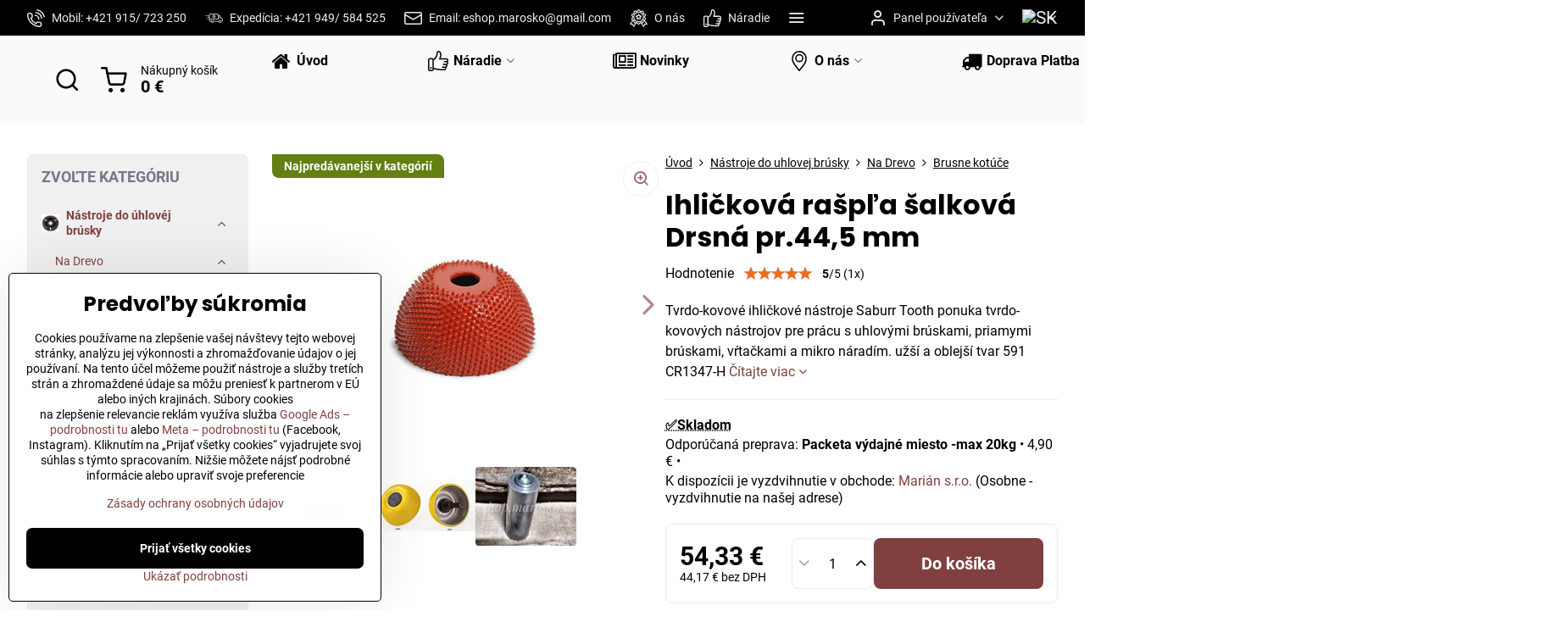

--- FILE ---
content_type: text/html; charset=UTF-8
request_url: https://eshop.marosko.sk/p/411/ihlickova-raspla-salkova-drsna-priemer-44-5-mm
body_size: 59742
content:

<!DOCTYPE html>
<html  data-lang-code="sk" lang="sk" class="no-js s1-hasHeader2 s1-hasFixedCart" data-lssid="c8a49b2c0f43">
    <head>
        <meta charset="utf-8">
        		<title>Ihličková šalková rašpľa 44,5 mm – drsná | na drevo, rezbárske práce | skladom</title>
                    <meta name="description" content="Ihličková rašpľa Šalková drsná 44,5mm Saburr Tooth – pre uhlové a priame brúsky, vŕtačky a mikro náradie na precíznu a efektívnu prácu.">
        		<meta name="viewport" content="width=device-width, initial-scale=1" />
		         
<script data-privacy-group="script">
var FloxSettings = {
'cartItems': {},'cartProducts': {},'cartType': "slider",'loginType': "slider",'regformType': "slider",'langVer': "" 
}; 
 
</script>
<script data-privacy-group="script">
FloxSettings.img_size = { 'min': "50x50",'small': "120x120",'medium': "440x440",'large': "800x800",'max': "1600x1600",'product_antn': "440x440",'product_detail': "800x800" };
</script>
    <template id="privacy_iframe_info">
    <div class="floxIframeBlockedInfo" data-func-text="Funkčné" data-analytic-text="Analytické" data-ad-text="Marketingové" data-nosnippet="1">
    <div class="floxIframeBlockedInfo__common">
        <div class="likeH3">Externý obsah je blokovaný Voľbami súkromia</div>
        <p>Prajete si načítať externý obsah?</p>
    </div>
    <div class="floxIframeBlockedInfo__youtube">
        <div class="likeH3">Videá Youtube sú blokované Voľbami súkromia</div>
        <p>Prajete si načítať Youtube video?</p>
    </div>
    <div class="floxIframeBlockedInfo__buttons">
        <button class="button floxIframeBlockedInfo__once">Povoliť tentokrát</button>
        <button class="button floxIframeBlockedInfo__always" >Povoliť a zapamätať - súhlas s druhom cookie: </button>
    </div>
    <a class="floxIframeBlockedLink__common" href=""><i class="fa fa-external-link"></i> Otvoriť obsah v novom okne</a>
    <a class="floxIframeBlockedLink__youtube" href=""><i class="fa fa-external-link"></i> Otvoriť video v novom okne</a>
</div>
</template>
<script type="text/javascript" data-privacy-group="script">
FloxSettings.options={},FloxSettings.options.MANDATORY=1,FloxSettings.options.FUNC=2,FloxSettings.options.ANALYTIC=4,FloxSettings.options.AD=8;
FloxSettings.options.fullConsent=15;FloxSettings.options.maxConsent=15;FloxSettings.options.consent=0,localStorage.getItem("floxConsent")&&(FloxSettings.options.consent=parseInt(localStorage.getItem("floxConsent")));FloxSettings.options.sync=1;FloxSettings.google_consent2_options={},FloxSettings.google_consent2_options.AD_DATA=1,FloxSettings.google_consent2_options.AD_PERSON=2;FloxSettings.google_consent2_options.consent=-1,localStorage.getItem("floxGoogleConsent2")&&(FloxSettings.google_consent2_options.consent=parseInt(localStorage.getItem("floxGoogleConsent2")));const privacyIsYoutubeUrl=function(e){return e.includes("youtube.com/embed")||e.includes("youtube-nocookie.com/embed")},privacyIsGMapsUrl=function(e){return e.includes("google.com/maps/embed")||/maps\.google\.[a-z]{2,3}\/maps/i.test(e)},privacyGetPrivacyGroup=function(e){var t="";if(e.getAttribute("data-privacy-group")?t=e.getAttribute("data-privacy-group"):e.closest("*[data-privacy-group]")&&(t=e.closest("*[data-privacy-group]").getAttribute("data-privacy-group")),"IFRAME"===e.tagName){let r=e.src||"";privacyIsYoutubeUrl(r)&&(e.setAttribute("data-privacy-group","func"),t="func"),privacyIsGMapsUrl(r)&&(e.setAttribute("data-privacy-group","func"),t="func")}return"regular"===t&&(t="script"),t},privacyBlockScriptNode=function(e){e.type="javascript/blocked";let t=function(r){"javascript/blocked"===e.getAttribute("type")&&r.preventDefault(),e.removeEventListener("beforescriptexecute",t)};e.addEventListener("beforescriptexecute",t)},privacyHandleScriptTag=function(e){let t=privacyGetPrivacyGroup(e);if(t){if("script"===t)return;"mandatory"===t||"func"===t&&FloxSettings.options.consent&FloxSettings.options.FUNC||"analytic"===t&&FloxSettings.options.consent&FloxSettings.options.ANALYTIC||"ad"===t&&FloxSettings.options.consent&FloxSettings.options.AD||privacyBlockScriptNode(e)}else FloxSettings.options.allow_unclassified||privacyBlockScriptNode(e)},privacyShowPlaceholder=function(e){let t=privacyGetPrivacyGroup(e);var r=document.querySelector("#privacy_iframe_info").content.cloneNode(!0),i=r.querySelector(".floxIframeBlockedInfo__always");i.textContent=i.textContent+r.firstElementChild.getAttribute("data-"+t+"-text"),r.firstElementChild.setAttribute("data-"+t,"1"),r.firstElementChild.removeAttribute("data-func-text"),r.firstElementChild.removeAttribute("data-analytic-text"),r.firstElementChild.removeAttribute("data-ad-text");let o=e.parentNode.classList.contains("blockYoutube");if(e.style.height){let a=e.style.height,c=e.style.width;e.setAttribute("data-privacy-style-height",a),r.firstElementChild.style.setProperty("--iframe-h",a),r.firstElementChild.style.setProperty("--iframe-w",c),e.style.height="0"}else if(e.getAttribute("height")){let n=e.getAttribute("height").replace("px",""),l=e.getAttribute("width").replace("px","");e.setAttribute("data-privacy-height",n),n.includes("%")?r.firstElementChild.style.setProperty("--iframe-h",n):r.firstElementChild.style.setProperty("--iframe-h",n+"px"),l.includes("%")?r.firstElementChild.style.setProperty("--iframe-w",l):r.firstElementChild.style.setProperty("--iframe-w",l+"px"),e.setAttribute("height",0)}else if(o&&e.parentNode.style.maxHeight){let s=e.parentNode.style.maxHeight,p=e.parentNode.style.maxWidth;r.firstElementChild.style.setProperty("--iframe-h",s),r.firstElementChild.style.setProperty("--iframe-w",p)}let u=e.getAttribute("data-privacy-src")||"";privacyIsYoutubeUrl(u)?(r.querySelector(".floxIframeBlockedInfo__common").remove(),r.querySelector(".floxIframeBlockedLink__common").remove(),r.querySelector(".floxIframeBlockedLink__youtube").setAttribute("href",u.replace("/embed/","/watch?v="))):u?(r.querySelector(".floxIframeBlockedInfo__youtube").remove(),r.querySelector(".floxIframeBlockedLink__youtube").remove(),r.querySelector(".floxIframeBlockedLink__common").setAttribute("href",u)):(r.querySelector(".floxIframeBlockedInfo__once").remove(),r.querySelector(".floxIframeBlockedInfo__youtube").remove(),r.querySelector(".floxIframeBlockedLink__youtube").remove(),r.querySelector(".floxIframeBlockedLink__common").remove(),r.querySelector(".floxIframeBlockedInfo__always").classList.add("floxIframeBlockedInfo__always--reload")),e.parentNode.insertBefore(r,e.nextSibling),o&&e.parentNode.classList.add("blockYoutube--blocked")},privacyHidePlaceholderIframe=function(e){var t=e.nextElementSibling;if(t&&t.classList.contains("floxIframeBlockedInfo")){let r=e.parentNode.classList.contains("blockYoutube");r&&e.parentNode.classList.remove("blockYoutube--blocked"),e.getAttribute("data-privacy-style-height")?e.style.height=e.getAttribute("data-privacy-style-height"):e.getAttribute("data-privacy-height")?e.setAttribute("height",e.getAttribute("data-privacy-height")):e.classList.contains("invisible")&&e.classList.remove("invisible"),t.remove()}},privacyBlockIframeNode=function(e){var t=e.src||"";""===t&&e.getAttribute("data-src")&&(t=e.getAttribute("data-src")),e.setAttribute("data-privacy-src",t),e.removeAttribute("src"),!e.classList.contains("floxNoPrivacyPlaceholder")&&(!e.style.width||parseInt(e.style.width)>200)&&(!e.getAttribute("width")||parseInt(e.getAttribute("width"))>200)&&(!e.style.height||parseInt(e.style.height)>200)&&(!e.getAttribute("height")||parseInt(e.getAttribute("height"))>200)&&(!e.style.display||"none"!==e.style.display)&&(!e.style.visibility||"hidden"!==e.style.visibility)&&privacyShowPlaceholder(e)},privacyHandleIframeTag=function(e){let t=privacyGetPrivacyGroup(e);if(t){if("script"===t||"mandatory"===t)return;if("func"===t&&FloxSettings.options.consent&FloxSettings.options.FUNC)return;if("analytic"===t&&FloxSettings.options.consent&FloxSettings.options.ANALYTIC||"ad"===t&&FloxSettings.options.consent&FloxSettings.options.AD)return;privacyBlockIframeNode(e)}else{if(FloxSettings.options.allow_unclassified)return;privacyBlockIframeNode(e)}},privacyHandleYoutubeGalleryItem=function(e){if(!(FloxSettings.options.consent&FloxSettings.options.FUNC)){var t=e.closest(".gallery").getAttribute("data-preview-height"),r=e.getElementsByTagName("img")[0],i=r.getAttribute("src").replace(t+"/"+t,"800/800");r.classList.contains("flox-lazy-load")&&(i=r.getAttribute("data-src").replace(t+"/"+t,"800/800")),e.setAttribute("data-href",e.getAttribute("href")),e.setAttribute("href",i),e.classList.replace("ytb","ytbNoConsent")}},privacyBlockPrivacyElementNode=function(e){e.classList.contains("floxPrivacyPlaceholder")?(privacyShowPlaceholder(e),e.classList.add("invisible")):e.style.display="none"},privacyHandlePrivacyElementNodes=function(e){let t=privacyGetPrivacyGroup(e);if(t){if("script"===t||"mandatory"===t)return;if("func"===t&&FloxSettings.options.consent&FloxSettings.options.FUNC)return;if("analytic"===t&&FloxSettings.options.consent&FloxSettings.options.ANALYTIC||"ad"===t&&FloxSettings.options.consent&FloxSettings.options.AD)return;privacyBlockPrivacyElementNode(e)}else{if(FloxSettings.options.allow_unclassified)return;privacyBlockPrivacyElementNode(e)}};function privacyLoadScriptAgain(e){var t=document.getElementsByTagName("head")[0],r=document.createElement("script");r.src=e.getAttribute("src"),t.appendChild(r),e.parentElement.removeChild(e)}function privacyExecuteScriptAgain(e){var t=document.getElementsByTagName("head")[0],r=document.createElement("script");r.textContent=e.textContent,t.appendChild(r),e.parentElement.removeChild(e)}function privacyEnableScripts(){document.querySelectorAll('script[type="javascript/blocked"]').forEach(e=>{let t=privacyGetPrivacyGroup(e);(FloxSettings.options.consent&FloxSettings.options.ANALYTIC&&t.includes("analytic")||FloxSettings.options.consent&FloxSettings.options.AD&&t.includes("ad")||FloxSettings.options.consent&FloxSettings.options.FUNC&&t.includes("func"))&&(e.getAttribute("src")?privacyLoadScriptAgain(e):privacyExecuteScriptAgain(e))})}function privacyEnableIframes(){document.querySelectorAll("iframe[data-privacy-src]").forEach(e=>{let t=privacyGetPrivacyGroup(e);if(!(FloxSettings.options.consent&FloxSettings.options.ANALYTIC&&t.includes("analytic")||FloxSettings.options.consent&FloxSettings.options.AD&&t.includes("ad")||FloxSettings.options.consent&FloxSettings.options.FUNC&&t.includes("func")))return;privacyHidePlaceholderIframe(e);let r=e.getAttribute("data-privacy-src");e.setAttribute("src",r),e.removeAttribute("data-privacy-src")})}function privacyEnableYoutubeGalleryItems(){FloxSettings.options.consent&FloxSettings.options.FUNC&&(document.querySelectorAll(".ytbNoConsent").forEach(e=>{e.setAttribute("href",e.getAttribute("data-href")),e.classList.replace("ytbNoConsent","ytb")}),"function"==typeof initGalleryPlugin&&initGalleryPlugin())}function privacyEnableBlockedContent(e,t){document.querySelectorAll(".floxCaptchaCont").length&&(e&FloxSettings.options.FUNC)!=(t&FloxSettings.options.FUNC)?window.location.reload():(privacyEnableScripts(),privacyEnableIframes(),privacyEnableYoutubeGalleryItems(),"function"==typeof FloxSettings.privacyEnableScriptsCustom&&FloxSettings.privacyEnableScriptsCustom())}
function privacyUpdateConsent(){ FloxSettings.ga4&&"function"==typeof gtag&&gtag("consent","update",{ad_storage:FloxSettings.options.consent&FloxSettings.options.AD?"granted":"denied",analytics_storage:FloxSettings.options.consent&FloxSettings.options.ANALYTIC?"granted":"denied",functionality_storage:FloxSettings.options.consent&FloxSettings.options.FUNC?"granted":"denied",personalization_storage:FloxSettings.options.consent&FloxSettings.options.FUNC?"granted":"denied",security_storage:FloxSettings.options.consent&FloxSettings.options.FUNC?"granted":"denied",ad_user_data:FloxSettings.google_consent2_options.consent>-1&&FloxSettings.google_consent2_options.consent&FloxSettings.google_consent2_options.AD_DATA?"granted":"denied",ad_personalization:FloxSettings.google_consent2_options.consent>-1&&FloxSettings.google_consent2_options.consent&FloxSettings.google_consent2_options.AD_PERSON?"granted":"denied"});FloxSettings.gtm&&(gtag("consent","update",{ad_storage:FloxSettings.options.consent&FloxSettings.options.AD?"granted":"denied",analytics_storage:FloxSettings.options.consent&FloxSettings.options.ANALYTIC?"granted":"denied",functionality_storage:FloxSettings.options.consent&FloxSettings.options.FUNC?"granted":"denied",personalization_storage:FloxSettings.options.consent&FloxSettings.options.FUNC?"granted":"denied",security_storage:FloxSettings.options.consent&FloxSettings.options.FUNC?"granted":"denied",ad_user_data:FloxSettings.google_consent2_options.consent>-1&&FloxSettings.google_consent2_options.consent&FloxSettings.google_consent2_options.AD_DATA?"granted":"denied",ad_personalization:FloxSettings.google_consent2_options.consent>-1&&FloxSettings.google_consent2_options.consent&FloxSettings.google_consent2_options.AD_PERSON?"granted":"denied"}),dataLayer.push({cookie_consent:{marketing:FloxSettings.options.consent&FloxSettings.options.AD?"granted":"denied",analytics:FloxSettings.options.consent&FloxSettings.options.ANALYTIC?"granted":"denied"},event:"cookie_consent"}));if(FloxSettings.sklik&&FloxSettings.sklik.active){var e={rtgId:FloxSettings.sklik.seznam_retargeting_id,consent:FloxSettings.options.consent&&FloxSettings.options.consent&FloxSettings.options.ANALYTIC?1:0};"category"===FloxSettings.sklik.pageType?(e.category=FloxSettings.sklik.category,e.pageType=FloxSettings.sklik.pageType):"offerdetail"===FloxSettings.sklik.pagetype&&(e.itemId=FloxSettings.sklik.itemId,e.pageType=FloxSettings.sklik.pageType),window.rc&&window.rc.retargetingHit&&window.rc.retargetingHit(e)}"function"==typeof loadCartFromLS&&"function"==typeof saveCartToLS&&(loadCartFromLS(),saveCartToLS());}
const observer=new MutationObserver(e=>{e.forEach(({addedNodes:e})=>{e.forEach(e=>{if(FloxSettings.options.consent!==FloxSettings.options.maxConsent){if(1===e.nodeType&&"SCRIPT"===e.tagName)return privacyHandleScriptTag(e);if(1===e.nodeType&&"IFRAME"===e.tagName)return privacyHandleIframeTag(e);if(1===e.nodeType&&"A"===e.tagName&&e.classList.contains("ytb"))return privacyHandleYoutubeGalleryItem(e);if(1===e.nodeType&&"SCRIPT"!==e.tagName&&"IFRAME"!==e.tagName&&e.classList.contains("floxPrivacyElement"))return privacyHandlePrivacyElementNodes(e)}1===e.nodeType&&(e.classList.contains("mainPrivacyModal")||e.classList.contains("mainPrivacyBar"))&&(FloxSettings.options.consent>0&&!FloxSettings.options.forceShow&&-1!==FloxSettings.google_consent2_options.consent?e.style.display="none":FloxSettings.options.consent>0&&-1===FloxSettings.google_consent2_options.consent?e.classList.add("hideBWConsentOptions"):-1!==FloxSettings.google_consent2_options.consent&&e.classList.add("hideGC2ConsentOptions"))})})});observer.observe(document.documentElement,{childList:!0,subtree:!0}),document.addEventListener("DOMContentLoaded",function(){observer.disconnect()});const createElementBackup=document.createElement;document.createElement=function(...e){if("script"!==e[0].toLowerCase())return createElementBackup.bind(document)(...e);let n=createElementBackup.bind(document)(...e);return n.setAttribute("data-privacy-group","script"),n};
</script>

<meta name="referrer" content="no-referrer-when-downgrade">


<link rel="canonical" href="https://eshop.marosko.sk/p/411/ihlickova-raspla-salkova-drsna-priemer-44-5-mm">
    

<meta property="og:title" content="Ihličková šalková rašpľa 44,5 mm – drsná | na drevo, rezbárske práce">
<meta property="og:site_name" content="Marián s.r.o.">

<meta property="og:url" content="https://eshop.marosko.sk/p/411/ihlickova-raspla-salkova-drsna-priemer-44-5-mm">
<meta property="og:description" content="Ihličková rašpľa Šalková drsná 44,5mm Saburr Tooth – pre uhlové a priame brúsky, vŕtačky a mikro náradie na precíznu a efektívnu prácu.">

<meta name="twitter:card" content="summary_large_image">
<meta name="twitter:title" content="Ihličková šalková rašpľa 44,5 mm – drsná | na drevo, rezbárske práce">
<meta name="twitter:description" content="Ihličková rašpľa Šalková drsná 44,5mm Saburr Tooth – pre uhlové a priame brúsky, vŕtačky a mikro náradie na precíznu a efektívnu prácu.">

    <meta property="og:locale" content="sk_SK">

        <meta property="og:type" content="product">
    <meta property="og:image" content="https://eshop.marosko.sk/resize/e/1200/630/files/rasple-sabur-usa/salkova-44-5mm/cr134-70.jpg">  
    <meta name="twitter:image" content="https://eshop.marosko.sk/resize/e/1200/630/files/rasple-sabur-usa/salkova-44-5mm/cr134-70.jpg">
    <link href="https://eshop.marosko.sk/resize/e/440/440/files/rasple-sabur-usa/salkova-44-5mm/cr134-70.jpg" rel="previewimage">
<script data-privacy-group="script" type="application/ld+json">
{
    "@context": "https://schema.org",
    "@type": "WebPage",
    "name": "Ihličková šalková rašpľa 44,5 mm – drsná | na drevo, rezbárske práce",
    "description": "Ihličková rašpľa Šalková drsná 44,5mm Saburr Tooth – pre uhlové a priame brúsky, vŕtačky a mikro náradie na precíznu a efektívnu prácu.",
    "image": "https://eshop.marosko.sk/resize/e/440/440/files/rasple-sabur-usa/salkova-44-5mm/cr134-70.jpg"}
</script>
<script data-privacy-group="script" type="application/ld+json">
{
   "@context": "https://schema.org",
    "@type": "Organization",
    "url": "https://eshop.marosko.sk",
            "logo": "https://eshop.marosko.sk/files/logo/marian-popis.jpg",
        "name": "Marián s.r.o.",
    "description": "Kvalitné náradie skladom - Špeciálne rezbárske náradie , rezbárstvo, brúska, priama brúska, frézky, kotúče, dláta, vrtáky, svorky. Špecializovaný e-shop s rezbárskym náradím a príslušenstvom do uhlovej brúsky. Dodanie zo skladu do 24 hodín.",
    "sameAs": ["https://obchody.heureka.sk/eshop-marosko-sk/recenze/overene","https://www.instagram.com/eshop.marosko/","https://sk.pinterest.com/eshopmarosko/","https://www.facebook.com/eshop.marosko.sk/","https://www.linkedin.com/in/eshop-marosko-b7964a304/","https://www.youtube.com/channel/UCpLRGR13Ljdhz4fF3BXgmEQ"],
    "email": "eshop.marosko@gmail.com",
    "telephone": "+421915 723 250",
    "address": {
        "@type": "PostalAddress",
        "streetAddress": "Vrádište",
        "addressLocality": "Vrádište",
        "addressCountry": "SK",
        "addressRegion": "Slovakia",
        "postalCode": "90849"
    },
    "contactPoint": {
        "@type": "ContactPoint",
        "telephone": "+421949584525",
        "email": "eshop.marosko@gmail.com"
    }}
</script>  
<link rel="alternate" type="application/rss+xml" title="RSS feed pre eshop.marosko.sk" href="/e/rss/news">

<link rel="dns-prefetch" href="https://www.biznisweb.sk">
<link rel="preconnect" href="https://www.biznisweb.sk/" crossorigin>
<style type="text/css">
        

@font-face {
  font-family: 'Roboto';
  font-style: normal;
  font-display: swap;
  font-weight: 400;
  src: local(''),
       url('https://www.biznisweb.sk/templates/bw-fonts/roboto-v30-latin-ext_latin-regular.woff2') format('woff2'),
       url('https://www.biznisweb.sk/templates/bw-fonts/roboto-v30-latin-ext_latin-regular.woff') format('woff');
}


@font-face {
  font-family: 'Roboto';
  font-style: normal;
  font-display: swap;
  font-weight: 700;
  src: local(''),
       url('https://www.biznisweb.sk/templates/bw-fonts/roboto-v30-latin-ext_latin-700.woff2') format('woff2'),
       url('https://www.biznisweb.sk/templates/bw-fonts/roboto-v30-latin-ext_latin-700.woff') format('woff');
}

@font-face {
  font-family: 'Poppins';
  font-style: normal;
  font-display: swap;
  font-weight: 400;
  src: local(''),
       url('https://www.biznisweb.sk/templates/bw-fonts/poppins-v20-latin-ext_latin-regular.woff2') format('woff2'),
       url('https://www.biznisweb.sk/templates/bw-fonts/poppins-v20-latin-ext_latin-regular.woff') format('woff');
}


@font-face {
  font-family: 'Poppins';
  font-style: normal;
  font-display: swap;
  font-weight: 700;
  src: local(''),
       url('https://www.biznisweb.sk/templates/bw-fonts/poppins-v20-latin-ext_latin-700.woff2') format('woff2'),
       url('https://www.biznisweb.sk/templates/bw-fonts/poppins-v20-latin-ext_latin-700.woff') format('woff');
}
</style>

<link rel="preload" href="/erp-templates/skins/flat/universal/fonts/fontawesome-webfont.woff2" as="font" type="font/woff2" crossorigin>
<link href="/erp-templates/260123140917/universal.css" rel="stylesheet" type="text/css" media="all">  




  
<script data-privacy-group="regular">
    window.dataLayer = window.dataLayer || [];
    function gtag(){ dataLayer.push(arguments); }
    if(FloxSettings.options) {
        if(FloxSettings.options.consent) {
          gtag('consent', 'default', {
              'ad_storage': (FloxSettings.options.consent & FloxSettings.options.AD)?'granted':'denied',
              'analytics_storage': (FloxSettings.options.consent & FloxSettings.options.ANALYTIC)?'granted':'denied',
              'functionality_storage': (FloxSettings.options.consent & FloxSettings.options.FUNC)?'granted':'denied',
              'personalization_storage': (FloxSettings.options.consent & FloxSettings.options.FUNC)?'granted':'denied',
              'security_storage': (FloxSettings.options.consent & FloxSettings.options.FUNC)?'granted':'denied',
              'ad_user_data': ((FloxSettings.google_consent2_options.consent > -1) && FloxSettings.google_consent2_options.consent & FloxSettings.google_consent2_options.AD_DATA)?'granted':'denied',
              'ad_personalization': ((FloxSettings.google_consent2_options.consent > -1) && FloxSettings.google_consent2_options.consent & FloxSettings.google_consent2_options.AD_PERSON)?'granted':'denied'              
          });
          dataLayer.push({ 'cookie_consent': {
            'marketing': (FloxSettings.options.consent & FloxSettings.options.AD)?'granted':'denied',
            'analytics': (FloxSettings.options.consent & FloxSettings.options.ANALYTIC)?'granted':'denied'
          } });
        } else {
          gtag('consent', 'default', {
              'ad_storage': 'denied',
              'analytics_storage': 'denied',
              'functionality_storage': 'denied',
              'personalization_storage': 'denied',
              'security_storage': 'denied',
              'ad_user_data': 'denied',
              'ad_personalization': 'denied'
          });      
          dataLayer.push({ 'cookie_consent': {
            'marketing': 'denied',
            'analytics': 'denied'
            } 
          });    
        }    
    }
    
    dataLayer.push({
        'pageType' : 'product',
        'value': '44.17',
        'currency': 'EUR',
        'contentIds': ["411"]
            });
 
    FloxSettings.currency = 'EUR';
    FloxSettings.gtm = { 'init': true, 'container_id': 'GTM-N2S4M4H ', 'page_type': 'product' };
    </script>

    <!-- Google Tag Manager HEAD -->
<script data-privacy-group="regular">(function(w,d,s,l,i){w[l]=w[l]||[];w[l].push({'gtm.start':
new Date().getTime(),event:'gtm.js'});var f=d.getElementsByTagName(s)[0],
j=d.createElement(s),dl=l!='dataLayer'?'&l='+l:'';j.async=true;j.src=
'//www.googletagmanager.com/gtm.js?id='+i+dl;f.parentNode.insertBefore(j,f);
})(window,document,'script','dataLayer','GTM-N2S4M4H ');</script>
 
<script data-privacy-group="mandatory">
    FloxSettings.trackerData = {
                    'cartIds': []
            };
    </script>    <!-- Global site tag (gtag.js) - Google Analytics -->
    <script async src="https://www.googletagmanager.com/gtag/js?id=G-NLX0KQ6RKS" data-privacy-group="regular"></script>    
    <script data-privacy-group="regular">
        window.dataLayer = window.dataLayer || [];
        function gtag(){ dataLayer.push(arguments); }
        if(FloxSettings.options) {
          if(FloxSettings.options.consent) {
            gtag('consent', 'default', {
              'ad_storage': (FloxSettings.options.consent & FloxSettings.options.AD)?'granted':'denied',
              'analytics_storage': (FloxSettings.options.consent & FloxSettings.options.ANALYTIC)?'granted':'denied',
              'functionality_storage': (FloxSettings.options.consent & FloxSettings.options.FUNC)?'granted':'denied',
              'personalization_storage': (FloxSettings.options.consent & FloxSettings.options.FUNC)?'granted':'denied',
              'security_storage': (FloxSettings.options.consent & FloxSettings.options.FUNC)?'granted':'denied',
              'ad_user_data': ((FloxSettings.google_consent2_options.consent > -1) && FloxSettings.google_consent2_options.consent & FloxSettings.google_consent2_options.AD_DATA)?'granted':'denied',
              'ad_personalization': ((FloxSettings.google_consent2_options.consent > -1) && FloxSettings.google_consent2_options.consent & FloxSettings.google_consent2_options.AD_PERSON)?'granted':'denied',
              'wait_for_update': 500
            });  
          } else {
            gtag('consent', 'default', {
              'ad_storage': 'denied',
              'analytics_storage': 'denied',
              'functionality_storage': 'denied',
              'personalization_storage': 'denied',
              'security_storage': 'denied',
              'ad_user_data': 'denied',
              'ad_personalization': 'denied',
              'wait_for_update': 500
            });  
          }
        }
        gtag('js', new Date());
     
        gtag('set', { 'currency': 'EUR' }); 
      
    

    FloxSettings.ga4 = 1;
    FloxSettings.gtagID = 'G-NLX0KQ6RKS';
    gtag('config', 'G-NLX0KQ6RKS',{  'groups': 'ga4' });   

        gtag('config', 'AW-794492530',{ 'allow_enhanced_conversions': true, 'send_page_view': false, 'groups': 'ga4' });       
  
    </script>   
    <script type="text/javascript" website-id="A7E92571-995A-F011-8F7C-6045BDF9644B" backend-url="https://popup-server.azurewebsites.net" id="notify-script" src="https://popup-server.azurewebsites.net/pixel/script" data-privacy-group="func"></script>
 
    <link rel="shortcut icon" href="/files/icons8-grinding-machine-48.png">
    <link rel="icon" href="/files/icons8-grinding-machine-48.png?refresh" type="image/x-icon">

		<script data-privacy-group="script">
			FloxSettings.cartType = "same_page";
			FloxSettings.loginType = "custom";
			FloxSettings.regformType = "custom";
		</script>
												<style>
			:root {
				--s1-accentTransparent: #80404017;
				--s1-accentComplement: #fff;
				--s1-maccentComplement: #fff;
				--s1-menuBgComplementTransparent: #000b;
				--s1-menuBgComplementTransparent2: #0002;
				--s1-menuBgComplement: #000;
				--s1-accentDark: #402020;
			}
		</style>

		</head>
<body class="s1-pt-product  Links1, limitDescription s1-roundedCorners">
    <!-- Facebook Pixel Code -->
<script type="text/javascript" data-privacy-group="ad">
!function(f,b,e,v,n,t,s){
    if(f.fbq)return;n=f.fbq=function(){
        n.callMethod? n.callMethod.apply(n,arguments):n.queue.push(arguments)
    };
    if(!f._fbq)f._fbq=n;
    n.push=n;n.loaded=!0;n.version='2.0';n.queue=[];t=b.createElement(e);t.async=!0;
    t.src=v;s=b.getElementsByTagName(e)[0];s.parentNode.insertBefore(t,s)
}
(window,document,'script','//connect.facebook.net/en_US/fbevents.js');

    var time = Date.now(),
        eventTime = Math.floor(time / 1000),
        eventId = "PW" + time;   

    fbq('init', '646568560547941');        
    //console.log('special FB init')
    fbq('track', 'PageView', { }, { 'eventID': eventId });
    FloxSettings.fb_conv = [];
 
    
    function getCookie(name) {
      var value = '; '+document.cookie;
      var parts = value.split('; '+name+'=');
      if (parts.length === 2) return parts.pop().split(';').shift();
      else return null;
    }    
    
    FloxSettings.fb_conv.push({ 
        "event_name": "PageView",
        "event_time": eventTime,
        "event_id": eventId, 
        "event_source_url": window.location.href,
        "action_source": "website",
        "user_data": {
            "fbp": getCookie('_fbp')
        }
    });
    
        
 FloxSettings.currency = 'EUR';FloxSettings.fbremarket = { 'init': true, 'apikey': '646568560547941' };        
</script>
<!-- End Facebook Pixel Code -->

    <noscript class="noprint">
        <div id="noscript">
            Javascript není prohlížečem podporován nebo je vypnutý. Pro zobrazení stránky tak, jak byla zamýšlena, použijte prohlížeč s podporou JavaScript.
            <br>Pomoc: <a href="https://www.enable-javascript.com/" target="_blank">Enable-Javascript.com</a>.
        </div>
    </noscript>
    
    <div class="oCont remodal-bg">
																								
						

	
	<section class="s1-headerTop s1-headerTop-style2 noprint">
		<div class="s1-cont flex ai-c">
							<div class="s1-headerTop-left">
					                        <div id="box-id-top_header_left" class="pagebox">
                                                        	<nav class="s1-topNav">
		<ul class="s1-topNav-items">
																				<li class="s1-topNav-item ">
						<a class="s1-topNav-link " href="tel:00421915723250" >
															    <i class="navIcon navIconBWSet imgIcon50"><svg xmlns="http://www.w3.org/2000/svg" width="32.363" height="32.696" viewBox="0 0 32.363 32.696" fill="currentColor">
    <path d="M50.089,33.454a1.089,1.089,0,0,1-1.057-.818A16.444,16.444,0,0,0,36.816,20.8a1.085,1.085,0,1,1,.485-2.116A18.64,18.64,0,0,1,51.148,32.1a1.085,1.085,0,0,1-.789,1.319A1.146,1.146,0,0,1,50.089,33.454Z" transform="translate(-18.819 -18.652)"/>
    <path d="M45.271,36.015a1.091,1.091,0,0,1-1.08-.933,11.093,11.093,0,0,0-9.62-9.407,1.085,1.085,0,1,1,.271-2.153A13.276,13.276,0,0,1,46.353,34.778,1.086,1.086,0,0,1,45.425,36,1.151,1.151,0,0,1,45.271,36.015Z" transform="translate(-18.819 -18.652)"/>
    <path d="M40.16,37.721a1.088,1.088,0,0,1-1.091-1.085,5.871,5.871,0,0,0-5.884-5.846,1.085,1.085,0,1,1,0-2.17,8.051,8.051,0,0,1,8.067,8.016A1.089,1.089,0,0,1,40.16,37.721Z" transform="translate(-18.819 -18.652)"/>
    <path d="M40.781,51.348l-.179,0c-6.259-.15-21.417-6.59-21.781-21.646a4.416,4.416,0,0,1,4.195-4.873l1.667-.04c1.493-.022,4.368,1.1,4.478,5.638.1,4.086-1.181,4.893-1.953,5.009a1.073,1.073,0,0,1-.138.013l-.32.007a16.914,16.914,0,0,0,8.062,8.011l.007-.317a1.285,1.285,0,0,1,.012-.138c.118-.767.929-2.037,5.042-1.941,4.569.11,5.709,2.959,5.672,4.451l-.04,1.657a4.594,4.594,0,0,1-.661,2.126A4.425,4.425,0,0,1,40.781,51.348ZM24.763,26.956h-.027L23.069,27c-.491.022-2.123.281-2.066,2.651.352,14.5,15.42,19.427,19.652,19.528,2.388.091,2.645-1.564,2.668-2.063l.04-1.646c.018-.74-.7-2.161-3.542-2.229a6.37,6.37,0,0,0-2.828.344l-.005.2a1.988,1.988,0,0,1-.9,1.613,2.014,2.014,0,0,1-1.841.184,18.874,18.874,0,0,1-9.628-9.568,1.973,1.973,0,0,1,.186-1.828,2.006,2.006,0,0,1,1.622-.9l.2,0a6.306,6.306,0,0,0,.346-2.809C26.911,27.686,25.516,26.956,24.763,26.956Zm10.3,16.612h0Z" transform="translate(-18.819 -18.652)"/>
</svg>
</i>

														<span class="s1-topNav-linkText">Mobil: +421 915/ 723 250</span>
						</a>
					</li>
																								<li class="s1-topNav-item ">
						<a class="s1-topNav-link " href="tel:00421949584525" >
															    <i class="navIcon navIconBWSet imgIcon50"><svg xmlns="http://www.w3.org/2000/svg" width="68.858" height="35.826" viewBox="0 0 68.858 35.826" fill="currentColor">
    <path d="M34.775,35.032a6.711,6.711,0,1,0-6.711-6.711A6.719,6.719,0,0,0,34.775,35.032Zm0-11.119a4.409,4.409,0,1,1-4.409,4.408A4.412,4.412,0,0,1,34.775,23.913Z" transform="translate(-0.571 -17.087)"/>
    <path d="M34.141,29.282l2.24,1.478a1.151,1.151,0,1,0,1.268-1.921L35.926,27.7V25.478a1.151,1.151,0,0,0-2.3,0v2.843A1.151,1.151,0,0,0,34.141,29.282Z" transform="translate(-0.571 -17.087)"/>
    <path d="M66.122,35.069c-1.4-.6-2.215-.939-2.732-1.123-.287-.591-1.044-2.257-3.022-6.946a5.909,5.909,0,0,0-5.456-3.616H52.939V21.35a4.268,4.268,0,0,0-4.264-4.263H20.688a4.268,4.268,0,0,0-4.264,4.263v1.8H1.722a1.151,1.151,0,0,0,0,2.3h14.7v3.837H10.443a1.151,1.151,0,1,0,0,2.3h5.981v3.837H5.787a1.152,1.152,0,0,0,0,2.3H16.424v.361a1.142,1.142,0,0,0-.054.332,1.13,1.13,0,0,0,.054.331V43.5a4.269,4.269,0,0,0,4.264,4.264H23.28a5.177,5.177,0,0,0,10.354,0H52.976a5.178,5.178,0,0,0,10.355,0H66.3a3.133,3.133,0,0,0,3.13-3.129V40.083A5.447,5.447,0,0,0,66.122,35.069ZM58.246,27.9c.928,2.2,1.612,3.819,2.142,5.022H56.651V26.14A3.6,3.6,0,0,1,58.246,27.9ZM20.688,19.389H48.675a1.964,1.964,0,0,1,1.962,1.961V37.273H18.726V21.35A1.964,1.964,0,0,1,20.688,19.389Zm7.769,31.222a2.877,2.877,0,1,1,2.876-2.876A2.88,2.88,0,0,1,28.457,50.611Zm29.7,0a2.877,2.877,0,1,1,2.877-2.876A2.88,2.88,0,0,1,58.153,50.611Zm8.974-5.981a.829.829,0,0,1-.828.827H62.8a5.167,5.167,0,0,0-9.287,0H33.1a5.168,5.168,0,0,0-9.288,0H20.688A1.964,1.964,0,0,1,18.726,43.5v-3.92H51.788a1.151,1.151,0,0,0,1.151-1.151V25.687h1.41v8.381A1.151,1.151,0,0,0,55.5,35.219h5.992a2.288,2.288,0,0,0,1.137.9c.3.113,1,.389,2.588,1.067a3.146,3.146,0,0,1,1.91,2.9Z" transform="translate(-0.571 -17.087)"/>
</svg>
</i>

														<span class="s1-topNav-linkText">Expedícia: +421 949/ 584 525</span>
						</a>
					</li>
																								<li class="s1-topNav-item ">
						<a class="s1-topNav-link " href="mailto:eshop.marosko@gmail.com" >
															    <i class="navIcon navIconBWSet imgIcon50"><svg xmlns="http://www.w3.org/2000/svg" width="34.079" height="24.679" viewBox="0 0 34.079 24.679" fill="currentColor">
  <path d="M48.018,22.66H21.982a4.027,4.027,0,0,0-4.022,4.022V43.318a4.028,4.028,0,0,0,4.022,4.022H48.018a4.028,4.028,0,0,0,4.022-4.022V26.682A4.027,4.027,0,0,0,48.018,22.66ZM21.982,25.084H48.018a1.6,1.6,0,0,1,1.6,1.6v.843L35.068,36.016l-14.684-8.7v-.629A1.6,1.6,0,0,1,21.982,25.084ZM48.018,44.916H21.982a1.6,1.6,0,0,1-1.6-1.6V30.128l14.061,8.336a1.208,1.208,0,0,0,1.229,0l13.942-8.137V43.318A1.6,1.6,0,0,1,48.018,44.916Z" transform="translate(-17.96 -22.66)"/>
</svg>
</i>

														<span class="s1-topNav-linkText">Email: eshop.marosko@gmail.com</span>
						</a>
					</li>
																								<li class="s1-topNav-item ">
						<a class="s1-topNav-link " href="/o-nas-a-nasom-obchode-z-rezbarskym-naradim" >
															    <i class="navIcon navIconBWSet imgIcon50"><svg xmlns="http://www.w3.org/2000/svg" width="49.235" height="48.71" viewBox="0 0 49.235 48.71" fill="currentColor">
    <path d="M49.78,31.553A14.792,14.792,0,1,0,34.988,46.345,14.809,14.809,0,0,0,49.78,31.553ZM34.988,43.707A12.154,12.154,0,1,1,47.142,31.553,12.167,12.167,0,0,1,34.988,43.707Z" transform="translate(-10.383 -10.645)"/>
    <path d="M42.244,27.914l-4.188-.609L36.183,23.51a1.319,1.319,0,0,0-2.366,0l-1.873,3.795-4.188.609a1.319,1.319,0,0,0-.731,2.25l3.03,2.954-.715,4.171a1.319,1.319,0,0,0,1.914,1.391L35,36.71l3.746,1.97a1.32,1.32,0,0,0,1.914-1.391l-.715-4.171,3.03-2.954a1.319,1.319,0,0,0-.731-2.25Zm-4.638,3.8a1.317,1.317,0,0,0-.379,1.167l.381,2.22-1.994-1.048a1.324,1.324,0,0,0-1.228,0L32.392,35.1l.381-2.22a1.32,1.32,0,0,0-.38-1.167L30.78,30.14l2.23-.324A1.318,1.318,0,0,0,34,29.094l1-2.02L36,29.1a1.319,1.319,0,0,0,.993.721l2.23.324Z" transform="translate(-10.383 -10.645)"/>
    <path d="M59.371,50.736,52.1,40.6l.816-.365a3.646,3.646,0,0,0,1.674-5.142l-1.731-3.022a1.014,1.014,0,0,1,0-1l1.731-3.02A3.647,3.647,0,0,0,52.916,22.9l-3.175-1.421a1.014,1.014,0,0,1-.591-.813L48.776,17.2a3.649,3.649,0,0,0-4.369-3.178l-3.413.71a1.007,1.007,0,0,1-.952-.31L37.7,11.843a3.646,3.646,0,0,0-5.4,0l-2.339,2.581a1.018,1.018,0,0,1-.953.31l-3.413-.71A3.647,3.647,0,0,0,21.224,17.2l-.374,3.464a1.012,1.012,0,0,1-.591.812L17.083,22.9a3.646,3.646,0,0,0-1.674,5.142l1.731,3.021a1.011,1.011,0,0,1,0,1l-1.731,3.02a3.646,3.646,0,0,0,1.674,5.142l.817.366L10.629,50.736a1.319,1.319,0,0,0,1.054,2.087l5.915.085,2.4,5.643a1.318,1.318,0,0,0,1.074.8,1.311,1.311,0,0,0,1.218-.55l7.026-9.954a1.312,1.312,0,0,0,.193-.423,1.008,1.008,0,0,1,.453.286l2.339,2.58a3.653,3.653,0,0,0,2.7,1.2h0a3.654,3.654,0,0,0,2.7-1.2l2.34-2.581a1,1,0,0,1,.453-.284,1.331,1.331,0,0,0,.192.421L47.714,58.8a1.32,1.32,0,0,0,2.292-.246l2.4-5.643,5.915-.085a1.319,1.319,0,0,0,1.054-2.087ZM21.5,55.34,19.69,51.087a1.32,1.32,0,0,0-1.2-.8l-4.25-.061,6.105-8.515a1.006,1.006,0,0,1,.5.756l.375,3.464a3.648,3.648,0,0,0,4.369,3.179l.356-.075Zm16.59-8.406-2.339,2.58a1.007,1.007,0,0,1-1.494,0l-2.339-2.581a3.662,3.662,0,0,0-2.708-1.2,3.609,3.609,0,0,0-.737.076l-3.414.709a1.01,1.01,0,0,1-1.208-.878l-.375-3.465a3.66,3.66,0,0,0-2.136-2.936l-3.175-1.422A1.008,1.008,0,0,1,17.7,36.4l1.731-3.021a3.659,3.659,0,0,0,0-3.626L17.7,26.73a1.008,1.008,0,0,1,.463-1.422l3.176-1.421a3.66,3.66,0,0,0,2.135-2.937l.375-3.464a1.01,1.01,0,0,1,1.209-.879l3.413.71A3.663,3.663,0,0,0,31.914,16.2l2.339-2.58a1.031,1.031,0,0,1,1.494,0l2.339,2.58a3.66,3.66,0,0,0,3.445,1.122l3.414-.709a1.008,1.008,0,0,1,1.208.879l.375,3.464a3.66,3.66,0,0,0,2.135,2.936l3.176,1.421a1.008,1.008,0,0,1,.462,1.423L50.57,29.752a3.659,3.659,0,0,0,0,3.626L52.3,36.4a1.008,1.008,0,0,1-.462,1.423l-3.176,1.421a3.657,3.657,0,0,0-2.135,2.936l-.376,3.465a1.008,1.008,0,0,1-1.208.878l-3.414-.709A3.663,3.663,0,0,0,38.086,46.934Zm13.419,3.349a1.321,1.321,0,0,0-1.2.8L48.5,55.34l-4.452-6.309.356.075a3.648,3.648,0,0,0,4.368-3.179l.375-3.464a1.008,1.008,0,0,1,.5-.756l6.105,8.515Z" transform="translate(-10.383 -10.645)"/>
</svg>
</i>

														<span class="s1-topNav-linkText">O nás</span>
						</a>
					</li>
																								<li class="s1-topNav-item ">
						<a class="s1-topNav-link " href="/drevorezba-naradie-rezbarske-naradie" >
															    <i class="navIcon navIconBWSet imgIcon50"><svg xmlns="http://www.w3.org/2000/svg" width="36.319" height="36.336" viewBox="0 0 36.319 36.336" fill="currentColor">
    <path d="M52.191,36.232a3.78,3.78,0,0,0-2.911-6.3H39.462c2.774-7.142.249-10.65-.647-11.6a4.144,4.144,0,0,0-4.477-1.257,4.173,4.173,0,0,0-2.359,4.15,12.356,12.356,0,0,1-5.472,10.116,3.156,3.156,0,0,0-2.675-1.492H20.006a3.169,3.169,0,0,0-3.165,3.165V50a3.169,3.169,0,0,0,3.165,3.165h3.826A3.169,3.169,0,0,0,27,50v-.644c2.493.952,7.973,2.4,18.226,2.4H45.9A3.418,3.418,0,0,0,48.5,50.646a3.549,3.549,0,0,0,.872-2.366,3.739,3.739,0,0,0-.309-1.461,3.36,3.36,0,0,0,1.352-.908,3.693,3.693,0,0,0,.907-2.463,3.868,3.868,0,0,0-.371-1.622,3.385,3.385,0,0,0,2.123-3.22,3.535,3.535,0,0,0-.869-2.359ZM24.72,50a.889.889,0,0,1-.888.888H20.006A.889.889,0,0,1,19.117,50V33.009a.89.89,0,0,1,.889-.889h3.826a.889.889,0,0,1,.888.889Zm22.08-.868a1.153,1.153,0,0,1-.9.349h-.673C33.6,49.484,28.462,47.572,27,46.889V33.735A14.8,14.8,0,0,0,34.256,21.22c0-1.06.336-1.8.923-2.034a1.918,1.918,0,0,1,1.979.7c1.468,1.556,2.12,5.183-.453,10.694a1.139,1.139,0,0,0,1.032,1.62H49.28a1.456,1.456,0,0,1,1.6,1.5,1.4,1.4,0,0,1-1.557,1.43H48.041c-.013,0-.025,0-.037,0h-1.78a1.139,1.139,0,1,0,0,2.277H49.28c.028,0,.053,0,.081,0h.249A1.122,1.122,0,0,1,50.8,38.606a1.286,1.286,0,0,1-.3.848,1.137,1.137,0,0,1-.894.345H45.962a1.166,1.166,0,0,0-.246.028H44.2a1.139,1.139,0,0,0,0,2.277h3.506a1.264,1.264,0,0,1,1.34,1.344,1.448,1.448,0,0,1-.333.952,1.281,1.281,0,0,1-1.007.394H42.623a1.139,1.139,0,1,0,0,2.277H45.9a1.136,1.136,0,0,1,1.2,1.209A1.3,1.3,0,0,1,46.8,49.135Z" transform="translate(-16.841 -16.832)"/>
    <path d="M22,45.911a1.515,1.515,0,1,0,1.516,1.515A1.515,1.515,0,0,0,22,45.911Z" transform="translate(-16.841 -16.832)"/>
</svg>
</i>

														<span class="s1-topNav-linkText">Náradie</span>
						</a>
					</li>
																								<li class="s1-topNav-item ">
						<a class="s1-topNav-link " href="/obchodne-podmienky-naradie-eshop-marosko" >
															    <i class="navIcon navIconBWSet imgIcon50"><svg xmlns="http://www.w3.org/2000/svg" width="26.755" height="36.63" viewBox="0 0 26.755 36.63" fill="currentColor">
  <path d="M43.747,53.315H26.252a4.635,4.635,0,0,1-4.629-4.63V21.315a4.635,4.635,0,0,1,4.629-4.63h17.5a4.636,4.636,0,0,1,4.63,4.63v27.37A4.636,4.636,0,0,1,43.747,53.315ZM26.252,19.067a2.25,2.25,0,0,0-2.247,2.248v27.37a2.25,2.25,0,0,0,2.247,2.248h17.5A2.25,2.25,0,0,0,46,48.685V21.315a2.25,2.25,0,0,0-2.248-2.248Z" transform="translate(-21.623 -16.685)"/>
  <path d="M34.024,40.036a1.194,1.194,0,0,1-.849-.355l-4.26-4.327a1.192,1.192,0,1,1,1.7-1.672l3.425,3.479,6.807-6.688a1.192,1.192,0,0,1,1.67,1.7L34.86,39.7A1.194,1.194,0,0,1,34.024,40.036Z" transform="translate(-21.623 -16.685)"/>
</svg>
</i>

														<span class="s1-topNav-linkText">Obchodné podmienky</span>
						</a>
					</li>
																								<li class="s1-topNav-item ">
						<a class="s1-topNav-link " href="/inzercia" >
															    <i class="navIcon navIconBWSet imgIcon50"><svg xmlns="http://www.w3.org/2000/svg" width="34.571" height="34.571" viewBox="0 0 34.571 34.571" fill="currentColor">
    <path d="M35,17.715A17.285,17.285,0,1,0,52.285,35,17.3,17.3,0,0,0,35,17.715Zm0,32.32A15.035,15.035,0,1,1,50.035,35,15.052,15.052,0,0,1,35,50.035Z" transform="translate(-17.715 -17.715)"/>
    <path d="M35,46.548a1.176,1.176,0,1,0,1.175,1.176A1.177,1.177,0,0,0,35,46.548Z" transform="translate(-17.715 -17.715)"/>
    <path d="M47.724,33.825A1.175,1.175,0,1,0,48.9,35,1.176,1.176,0,0,0,47.724,33.825Z" transform="translate(-17.715 -17.715)"/>
    <path d="M23.451,35a1.175,1.175,0,1,0-1.175,1.175A1.175,1.175,0,0,0,23.451,35Z" transform="translate(-17.715 -17.715)"/>
    <path d="M40.8,25.016a1.175,1.175,0,1,0-.426-1.607A1.176,1.176,0,0,0,40.8,25.016Z" transform="translate(-17.715 -17.715)"/>
    <path d="M29.2,44.984a1.175,1.175,0,1,0,.425,1.607A1.176,1.176,0,0,0,29.2,44.984Z" transform="translate(-17.715 -17.715)"/>
    <path d="M46.637,29.721a1.175,1.175,0,1,0-1.6-.439A1.175,1.175,0,0,0,46.637,29.721Z" transform="translate(-17.715 -17.715)"/>
    <path d="M23.363,40.278a1.176,1.176,0,1,0,1.6.44A1.176,1.176,0,0,0,23.363,40.278Z" transform="translate(-17.715 -17.715)"/>
    <path d="M46.648,40.254a1.176,1.176,0,1,0,.442,1.6A1.176,1.176,0,0,0,46.648,40.254Z" transform="translate(-17.715 -17.715)"/>
    <path d="M23.352,29.746a1.176,1.176,0,1,0-.443-1.6A1.175,1.175,0,0,0,23.352,29.746Z" transform="translate(-17.715 -17.715)"/>
    <path d="M40.983,44.877a1.176,1.176,0,1,0,1.615.4A1.177,1.177,0,0,0,40.983,44.877Z" transform="translate(-17.715 -17.715)"/>
    <path d="M29.017,25.122a1.175,1.175,0,1,0-1.615-.4A1.175,1.175,0,0,0,29.017,25.122Z" transform="translate(-17.715 -17.715)"/>
    <path d="M34.38,35.939l6.511,4.3a1.125,1.125,0,1,0,1.239-1.878L36.125,34.4V22.276a1.125,1.125,0,1,0-2.25,0V35A1.127,1.127,0,0,0,34.38,35.939Z" transform="translate(-17.715 -17.715)"/>
</svg>
</i>

														<span class="s1-topNav-linkText">inzercia </span>
						</a>
					</li>
									</ul>
	</nav>

                             
            </div> 
    
				</div>
										<div class="s1-headerTop-right flex ml-a">
											<div class="s1-dropDown s1-loginDropdown">
	<a href="/e/login" class="s1-dropDown-toggler">
		<i class="s1-icon s1-icon-user s1-dropDown-icon" aria-hidden="true"></i>
		<span class="s1-dropDown-title">Panel používateľa</span>
		<i class="fa fa-angle-down s1-dropDown-arrow"></i>
	</a>
	<ul class="s1-dropDown-items">
				<li class="s1-dropDown-item">
			<a class="s1-dropDown-link" href="/e/login" data-remodal-target="s1-acc">
				<i class="s1-icon s1-icon-log-in s1-dropDown-icon"></i>
				<span class="s1-dropDown-title">Prihlásiť sa</span>
			</a>
		</li>
						<li class="s1-dropDown-item">
			<a class="s1-dropDown-link" href="/e/account/register">
				<i class="s1-icon s1-icon-user-plus s1-dropDown-icon"></i>
				<span class="s1-dropDown-title">Registrácia</span>
			</a>
		</li>
    		</ul>
</div>

																	<div class="s1-flags s1-dropDown">
		<button class="s1-flags-currentLang s1-dropDown-toggler">
			<img class="s1-flag-img s1-dropDown-img" src="/erp/images/flags/flat/24/SK.png" alt="SK">
			<i class="fa fa-angle-down s1-dropDown-arrow"></i>
		</button>
		<ul class="s1-flags-dropDown s1-dropDown-items">
							        									<li class="s1-dropDown-item">
					<a class="s1-flags-lang s1-dropDown-link flag-ro" href="/ro/p/411/:r">
						<img class="s1-flag-img s1-dropDown-img" src="/erp/images/flags/flat/24/RO.png" alt="RO">
													<span class="s1-flag-title s1-dropDown-title">Romanian</span>
											</a>
				</li>
				        									<li class="s1-dropDown-item">
					<a class="s1-flags-lang s1-dropDown-link flag-cz" href="/cz/p/411/:r">
						<img class="s1-flag-img s1-dropDown-img" src="/erp/images/flags/flat/24/CZ.png" alt="CZ">
													<span class="s1-flag-title s1-dropDown-title">Czech</span>
											</a>
				</li>
				        			</ul>
	</div>

									</div>
					</div>
	</section>
<header class="s1-header s1-header-style2 s1-header-color2 noprint">
	<section class="s1-header-cont s1-cont flex">
		<div class="s1-header-logo">
							<a class="s1-imglogo" href="/"><img src="/files/logo/marian-popis.jpg" alt="Logo"></a>
					</div>
		<div class="s1-header-actions flex">
						<div class="s1-header-search">
				<!-- search activator -->
				<div class="s1-header-action ">
					<a href="/e/search" title="Hľadať" class="s1-header-actionLink s1-searchActivatorJS"><i class="s1-icon s1-icon-search"></i></a>
				</div>
					<form action="/e/search" method="get" class="siteSearchForm s1-topSearch-form">
		<div class="siteSearchCont s1-topSearch">
			<label class="s1-siteSearch-label flex">
				<i class="s1-icon s1-icon-search rm-hide"></i>
				<input data-pages="Stránky" data-products="Produkty" data-categories="Kategórie" data-news="Novinky" data-brands="Výrobca" class="siteSearchInput" id="s1-small-search" placeholder="Vyhľadávanie" name="word" type="text" value="">
				<button class="button" type="submit">Hľadať</button>
			</label>
		</div>
	</form>

			</div>
			
												<!-- cart -->
			<div class="s1-headerCart-outer">
				            
    		<div class="s1-header-action s1-headerCart">
			<a class="s1-header-actionLink smallCart" href="/e/cart/index" title="Nákupný košík">
				<i class="s1-icon s1-icon-shopping-cart"></i>
				<span class="smallCartItems buttonCartInvisible invisible">0</span>
				<div class="s1-scText rl-hide">
					<span class="s1-scTitle">Nákupný košík</span>
					<span class="smallCartTotal smallCartPrice" data-pieces="0">0 €</span>
				</div>
			</a>
			<div id="s1-customSmallCartCont" class="s1-smallCart-wrapper"></div>
		</div>
    
			</div>
			<!-- menu -->
						<div class="s1-header-action l-hide">
				<button aria-label="Menu" class="s1-header-actionLink s1-menuActivatorJS"><i class="s1-icon s1-icon-menu"></i></button>
			</div>
					</div>
	</section>
		<div class="s1-menu-section ">
					<div class="s1-menu-overlay s1-menuActivatorJS l-hide"></div>
			<div class="s1-menu-wrapper">
				<div class="s1-menu-header l-hide">
					Menu
					<span class="s1-menuClose s1-menuActivatorJS">✕</span>
				</div>
				<div class="s1-menu-cont s1-cont">
											                        <div id="box-id-flox_main_menu" class="pagebox">
                                                        																																<nav class="s1-menu s1-menu-left Menu">
						<ul class="s1-menu-items">
														
																																																																																																															
											<li class="s1-menu-item   ">
							<a class="s1-menu-link " href="/">
																	        
    <i class="navIcon fa fa-home fa-fw imgIcon50"></i>
    
																<span>Úvod</span>
															</a>
													</li>
																			
																																																																																																															
											<li class="s1-menu-item  hasSubmenu s1-sub-group s1-sub-group-inlineLinks ">
							<a class="s1-menu-link " href="/drevorezba-naradie-rezbarske-naradie">
																	    <i class="navIcon navIconBWSet imgIcon50"><svg xmlns="http://www.w3.org/2000/svg" width="36.319" height="36.336" viewBox="0 0 36.319 36.336" fill="currentColor">
    <path d="M52.191,36.232a3.78,3.78,0,0,0-2.911-6.3H39.462c2.774-7.142.249-10.65-.647-11.6a4.144,4.144,0,0,0-4.477-1.257,4.173,4.173,0,0,0-2.359,4.15,12.356,12.356,0,0,1-5.472,10.116,3.156,3.156,0,0,0-2.675-1.492H20.006a3.169,3.169,0,0,0-3.165,3.165V50a3.169,3.169,0,0,0,3.165,3.165h3.826A3.169,3.169,0,0,0,27,50v-.644c2.493.952,7.973,2.4,18.226,2.4H45.9A3.418,3.418,0,0,0,48.5,50.646a3.549,3.549,0,0,0,.872-2.366,3.739,3.739,0,0,0-.309-1.461,3.36,3.36,0,0,0,1.352-.908,3.693,3.693,0,0,0,.907-2.463,3.868,3.868,0,0,0-.371-1.622,3.385,3.385,0,0,0,2.123-3.22,3.535,3.535,0,0,0-.869-2.359ZM24.72,50a.889.889,0,0,1-.888.888H20.006A.889.889,0,0,1,19.117,50V33.009a.89.89,0,0,1,.889-.889h3.826a.889.889,0,0,1,.888.889Zm22.08-.868a1.153,1.153,0,0,1-.9.349h-.673C33.6,49.484,28.462,47.572,27,46.889V33.735A14.8,14.8,0,0,0,34.256,21.22c0-1.06.336-1.8.923-2.034a1.918,1.918,0,0,1,1.979.7c1.468,1.556,2.12,5.183-.453,10.694a1.139,1.139,0,0,0,1.032,1.62H49.28a1.456,1.456,0,0,1,1.6,1.5,1.4,1.4,0,0,1-1.557,1.43H48.041c-.013,0-.025,0-.037,0h-1.78a1.139,1.139,0,1,0,0,2.277H49.28c.028,0,.053,0,.081,0h.249A1.122,1.122,0,0,1,50.8,38.606a1.286,1.286,0,0,1-.3.848,1.137,1.137,0,0,1-.894.345H45.962a1.166,1.166,0,0,0-.246.028H44.2a1.139,1.139,0,0,0,0,2.277h3.506a1.264,1.264,0,0,1,1.34,1.344,1.448,1.448,0,0,1-.333.952,1.281,1.281,0,0,1-1.007.394H42.623a1.139,1.139,0,1,0,0,2.277H45.9a1.136,1.136,0,0,1,1.2,1.209A1.3,1.3,0,0,1,46.8,49.135Z" transform="translate(-16.841 -16.832)"/>
    <path d="M22,45.911a1.515,1.515,0,1,0,1.516,1.515A1.515,1.515,0,0,0,22,45.911Z" transform="translate(-16.841 -16.832)"/>
</svg>
</i>

																<span>Náradie </span>
								<i class="s1-menuChevron fa fa-angle-right"></i>							</a>
															<ul class="s1-submenu-items level-1">
								<li class="s1-submenu-item level-1    ">
															<a href="/drevorezba-naradie-rezbarske-naradie/vyrobcovia-znacky" class="s1-submenu-link ">
						<span>Výrobcovia- výber podľa Značky</span>
											</a>
									</li>
											</ul>
													</li>
																			
																																																																																																															
											<li class="s1-menu-item   ">
							<a class="s1-menu-link " href="/novinky-pre-rezbarov">
																	        
    <i class="navIcon fa fa-newspaper-o fa-fw imgIcon50"></i>
    
																<span>Novinky</span>
															</a>
													</li>
																			
																																																																																																															
											<li class="s1-menu-item  hasSubmenu s1-sub-group s1-sub-group-inlineLinks ">
							<a class="s1-menu-link " href="/o-nas-a-nasom-obchode-z-rezbarskym-naradim">
																	    <i class="navIcon navIconBWSet imgIcon50"><svg xmlns="http://www.w3.org/2000/svg" width="27.65" height="37.439" viewBox="0 0 27.65 37.439" fill="currentColor">
    <path d="M35.083,37.3a7.571,7.571,0,1,1,7.57-7.571A7.579,7.579,0,0,1,35.083,37.3Zm0-12.657a5.087,5.087,0,1,0,5.086,5.086A5.093,5.093,0,0,0,35.083,24.644Z" transform="translate(-21.175 -16.28)" />
    <path d="M35,53.72h-.014a1.242,1.242,0,0,1-.955-.465c-.746-.929-1.495-1.847-2.235-2.754-5.46-6.694-10.618-13.017-10.618-19.172a15.248,15.248,0,0,1,4.307-11.244A13.531,13.531,0,0,1,35,16.28c9.076,0,13.825,7.572,13.825,15.051,0,6.659-5.284,12.932-11.975,20.873l-.9,1.073A1.243,1.243,0,0,1,35,53.72Zm0-34.956c-5.463,0-11.341,3.932-11.341,12.565,0,5.27,4.886,11.26,10.06,17.6q.645.791,1.3,1.6c6.333-7.518,11.324-13.463,11.324-19.2a12.84,12.84,0,0,0-3.557-9.468A11.061,11.061,0,0,0,35,18.764Z" transform="translate(-21.175 -16.28)" />
</svg>
</i>

																<span>O nás</span>
								<i class="s1-menuChevron fa fa-angle-right"></i>							</a>
															<ul class="s1-submenu-items level-1">
								<li class="s1-submenu-item level-1 hasIcon   ">
															<a class="s1-submenu-image rl-hide" href="/o-nas-a-nasom-obchode-z-rezbarskym-naradim/ako-si-vybrat-spravne-naradie-do-dielne-kompletny-sprievodca-pre-zaciatocnikov">
						<img class="s1-submenu-img flox-lazy-load" data-src="/resize/e/100/100/files/na-drevo/naradie.jpg" alt="Kompletný sprievodca pre začiatočníkov" loading="lazy">
					</a>
										<a href="/o-nas-a-nasom-obchode-z-rezbarskym-naradim/ako-si-vybrat-spravne-naradie-do-dielne-kompletny-sprievodca-pre-zaciatocnikov" class="s1-submenu-link ">
						<span>Ako si vybrať správne náradie do dielne</span>
											</a>
									</li>
								<li class="s1-submenu-item level-1 hasIcon   ">
															<a class="s1-submenu-image rl-hide" href="/o-nas-a-nasom-obchode-z-rezbarskym-naradim/vase-otazky">
						<img class="s1-submenu-img flox-lazy-load" data-src="/resize/e/100/100/files/vercajch.eu/rez-logo.gif" alt="Otázky k produktom eshop.marosko" loading="lazy">
					</a>
										<a href="/o-nas-a-nasom-obchode-z-rezbarskym-naradim/vase-otazky" class="s1-submenu-link ">
						<span>Vaše otázky na jednom mieste</span>
											</a>
									</li>
											</ul>
													</li>
																			
																																																																																																															
																			
																																																																																																															
											<li class="s1-menu-item   ">
							<a class="s1-menu-link " href="/mapa-nakup-rezbarskeho-naradia-online-obchod">
																	        
    <i class="navIcon fa fa-truck fa-fw imgIcon50"></i>
    
																<span>Doprava Platba</span>
															</a>
													</li>
																			
																																																																																																															
											<li class="s1-menu-item  hasSubmenu s1-sub-group s1-sub-group-inlineLinks ">
							<a class="s1-menu-link " href="/kontakt-naradie-eshop-marosko-sk">
																	    <i class="navIcon navIconBWSet imgIcon50"><svg xmlns="http://www.w3.org/2000/svg" width="34.079" height="24.679" viewBox="0 0 34.079 24.679" fill="currentColor">
  <path d="M48.018,22.66H21.982a4.027,4.027,0,0,0-4.022,4.022V43.318a4.028,4.028,0,0,0,4.022,4.022H48.018a4.028,4.028,0,0,0,4.022-4.022V26.682A4.027,4.027,0,0,0,48.018,22.66ZM21.982,25.084H48.018a1.6,1.6,0,0,1,1.6,1.6v.843L35.068,36.016l-14.684-8.7v-.629A1.6,1.6,0,0,1,21.982,25.084ZM48.018,44.916H21.982a1.6,1.6,0,0,1-1.6-1.6V30.128l14.061,8.336a1.208,1.208,0,0,0,1.229,0l13.942-8.137V43.318A1.6,1.6,0,0,1,48.018,44.916Z" transform="translate(-17.96 -22.66)"/>
</svg>
</i>

																<span>Kontakt</span>
								<i class="s1-menuChevron fa fa-angle-right"></i>							</a>
															<ul class="s1-submenu-items level-1">
								<li class="s1-submenu-item level-1 hasIcon   ">
															<a class="s1-submenu-image rl-hide" href="/kontakt-naradie-eshop-marosko-sk/reklamacia-tovaru-eshop-rezbarsky">
						<img class="s1-submenu-img flox-lazy-load" data-src="/resize/e/100/100/files/naradie-overene-praxov.jpg" alt="Mam nárok na reklamáciu rezbarskeho náradia" loading="lazy">
					</a>
										<a href="/kontakt-naradie-eshop-marosko-sk/reklamacia-tovaru-eshop-rezbarsky" class="s1-submenu-link ">
						<span>Formuláre k reklamácii</span>
											</a>
									</li>
											</ul>
													</li>
																			
																																																																																																															
											<li class="s1-menu-item   ">
							<a class="s1-menu-link " href="/mapa-stranok">
																	    <i class="navIcon navIconBWSet imgIcon50"><svg xmlns="http://www.w3.org/2000/svg" width="26.755" height="36.63" viewBox="0 0 26.755 36.63" fill="currentColor">
  <path d="M43.747,53.315H26.252a4.635,4.635,0,0,1-4.629-4.63V21.315a4.635,4.635,0,0,1,4.629-4.63h17.5a4.636,4.636,0,0,1,4.63,4.63v27.37A4.636,4.636,0,0,1,43.747,53.315ZM26.252,19.067a2.25,2.25,0,0,0-2.247,2.248v27.37a2.25,2.25,0,0,0,2.247,2.248h17.5A2.25,2.25,0,0,0,46,48.685V21.315a2.25,2.25,0,0,0-2.248-2.248Z" transform="translate(-21.623 -16.685)"/>
  <path d="M34.024,40.036a1.194,1.194,0,0,1-.849-.355l-4.26-4.327a1.192,1.192,0,1,1,1.7-1.672l3.425,3.479,6.807-6.688a1.192,1.192,0,0,1,1.67,1.7L34.86,39.7A1.194,1.194,0,0,1,34.024,40.036Z" transform="translate(-21.623 -16.685)"/>
</svg>
</i>

																<span>Mapa stránok</span>
															</a>
													</li>
																			
										
												</ul>
		</nav>
	
                        </div> 
    
																<div class="s1-menu-categoriesMobile l-hide">
							                        <div id="box-id-flox_side_menu" class="pagebox">
                                                        															<nav class="s1-sideMenu categoryMenu, socialsIcons150">
							<div class="s1-menuTitle rl-hide">ZVOĽTE KATEGÓRIU</div>
						<ul class="s1-sideMenu-items">
														
																																																																																																
											<li class="s1-sideMenu-item  hasSubmenu s1-sideSub-dropdown submenuVisible">
							<a class="s1-sideMenu-link select" href="/c/nastroje-do-uhlovej-brusky">
																	    <i class="navIcon navIconImg imgIcon50">
                    <img src="/resize/e/50/50/files/na-drevo/do-uhlovych-brusok/hoblovacie/arbortech-turbo-plane-.jpg" alt="Ikona">            
            </i>

																<span>Nástroje do úhlovéj brúsky </span>
								<i class="s1-menuChevron fa fa-angle-right"></i>							</a>
															<ul class="s1-submenu-items level-1">
								<li class="s1-submenu-item level-1  hasSubmenu submenuVisible ">
															<a href="/c/nastroje-do-uhlovej-brusky/nastroje-do-uhlovych-brusiek-na-drevo" class="s1-submenu-link select">
						<span>Na Drevo</span>
						<i class="s1-menuChevron fa fa-angle-right "></i>					</a>
																		     
                                        														<ul class="s1-submenu-items level-2">
								<li class="s1-submenu-item level-2    ">
															<a href="/c/nastroje-do-uhlovej-brusky/nastroje-do-uhlovych-brusiek-na-drevo/frezovacie-naradie-do-uhlovych-brusok" class="s1-submenu-link ">
						<span>Frézovacie nástroje</span>
											</a>
									</li>
								<li class="s1-submenu-item level-2    ">
															<a href="/c/nastroje-do-uhlovej-brusky/nastroje-do-uhlovych-brusiek-na-drevo/hoblovacie-naradie" class="s1-submenu-link ">
						<span>Hobľovacie</span>
											</a>
									</li>
								<li class="s1-submenu-item level-2  hasSubmenu submenuVisible ">
															<a href="/c/nastroje-do-uhlovej-brusky/nastroje-do-uhlovych-brusiek-na-drevo/brusne-kotuce-na-drevo" class="s1-submenu-link select">
						<span>Brusne kotúče</span>
						<i class="s1-menuChevron fa fa-angle-right "></i>					</a>
																		     
                                        														<ul class="s1-submenu-items level-3">
								<li class="s1-submenu-item level-3    ">
															<a href="/c/nastroje-do-uhlovej-brusky/nastroje-do-uhlovych-brusiek-na-drevo/brusne-kotuce-na-drevo/kotuce-do-uhlovej-brusky-brusne" class="s1-submenu-link ">
						<span>Rotačné výsekové rašple </span>
											</a>
									</li>
								<li class="s1-submenu-item level-3    ">
															<a href="/c/nastroje-do-uhlovej-brusky/nastroje-do-uhlovych-brusiek-na-drevo/brusne-kotuce-na-drevo/tvrdo-kovove-kotuce-do-uhlovej-brusky" class="s1-submenu-link ">
						<span>Tvrdokovové</span>
											</a>
									</li>
								<li class="s1-submenu-item level-3    ">
															<a href="/c/nastroje-do-uhlovej-brusky/nastroje-do-uhlovych-brusiek-na-drevo/brusne-kotuce-na-drevo/ihlickove-brusne-kotuce" class="s1-submenu-link ">
						<span>Ihličkové SABURRTOOTH</span>
											</a>
									</li>
								<li class="s1-submenu-item level-3    ">
															<a href="/c/nastroje-do-uhlovej-brusky/nastroje-do-uhlovych-brusiek-na-drevo/brusne-kotuce-na-drevo/kotucova-sekana-raspla-125-mm" class="s1-submenu-link ">
						<span>Ručne sekané rašple</span>
											</a>
									</li>
								<li class="s1-submenu-item level-3    ">
															<a href="/c/nastroje-do-uhlovej-brusky/nastroje-do-uhlovych-brusiek-na-drevo/brusne-kotuce-na-drevo/smirglovy-kotuc-do-uhlovych-brusok" class="s1-submenu-link ">
						<span>Šmirgľové</span>
											</a>
									</li>
											</ul>
		    
															</li>
								<li class="s1-submenu-item level-2    ">
															<a href="/c/nastroje-do-uhlovej-brusky/nastroje-do-uhlovych-brusiek-na-drevo/kartacovanie-dreva" class="s1-submenu-link ">
						<span>Kefovacie-Kartáčovacie </span>
											</a>
									</li>
								<li class="s1-submenu-item level-2    ">
															<a href="/c/nastroje-do-uhlovej-brusky/nastroje-do-uhlovych-brusiek-na-drevo/rezny-kotuc-do-uhlovej-brusky" class="s1-submenu-link ">
						<span>Rezné kotúče</span>
											</a>
									</li>
								<li class="s1-submenu-item level-2    ">
															<a href="/c/nastroje-do-uhlovej-brusky/nastroje-do-uhlovych-brusiek-na-drevo/dlabacie-drazkovacie-kotuce" class="s1-submenu-link ">
						<span>Dlabacie-drážkovacie</span>
											</a>
									</li>
											</ul>
		    
															</li>
								<li class="s1-submenu-item level-1  hasSubmenu  ">
															<a href="/c/nastroje-do-uhlovej-brusky/diamantove-ostriace-kotuce" class="s1-submenu-link ">
						<span>Na Kov</span>
						<i class="s1-menuChevron fa fa-angle-right "></i>					</a>
																		     
                                        														<ul class="s1-submenu-items level-2">
								<li class="s1-submenu-item level-2    ">
															<a href="/c/nastroje-do-uhlovej-brusky/diamantove-ostriace-kotuce/ostriace-diamantove-kotuce" class="s1-submenu-link ">
						<span>Ostriace kotúče</span>
											</a>
									</li>
								<li class="s1-submenu-item level-2    ">
															<a href="/c/nastroje-do-uhlovej-brusky/diamantove-ostriace-kotuce/kotuce-brusne-na-kov" class="s1-submenu-link ">
						<span>Brusné</span>
											</a>
									</li>
								<li class="s1-submenu-item level-2    ">
															<a href="/c/nastroje-do-uhlovej-brusky/diamantove-ostriace-kotuce/rezny-kotuc-na-drevo-kov" class="s1-submenu-link ">
						<span>Rezné</span>
											</a>
									</li>
											</ul>
		    
															</li>
								<li class="s1-submenu-item level-1    ">
															<a href="/c/nastroje-do-uhlovej-brusky/obrabanie-brusenie-plastovych-kompozitov" class="s1-submenu-link ">
						<span>na Plast</span>
											</a>
									</li>
								<li class="s1-submenu-item level-1  hasSubmenu  ">
															<a href="/c/nastroje-do-uhlovej-brusky/manpa-predlzovacie-rameno-naradie" class="s1-submenu-link ">
						<span>MANPA Tools – Ramená a frézovacie kotúče pre brúsk</span>
						<i class="s1-menuChevron fa fa-angle-right "></i>					</a>
																		     
                                        														<ul class="s1-submenu-items level-2">
								<li class="s1-submenu-item level-2    ">
															<a href="/c/nastroje-do-uhlovej-brusky/manpa-predlzovacie-rameno-naradie/ramena-sady-manpa" class="s1-submenu-link ">
						<span>Ramená sady</span>
											</a>
									</li>
								<li class="s1-submenu-item level-2    ">
															<a href="/c/nastroje-do-uhlovej-brusky/manpa-predlzovacie-rameno-naradie/rezne-kotuce-manpa" class="s1-submenu-link ">
						<span>Rezné </span>
											</a>
									</li>
								<li class="s1-submenu-item level-2    ">
															<a href="/c/nastroje-do-uhlovej-brusky/manpa-predlzovacie-rameno-naradie/brusne-unasace-sucheho-zipsu" class="s1-submenu-link ">
						<span>Brusné</span>
											</a>
									</li>
								<li class="s1-submenu-item level-2    ">
															<a href="/c/nastroje-do-uhlovej-brusky/manpa-predlzovacie-rameno-naradie/frezovacie-kotuce-na-rezbu-manpa" class="s1-submenu-link ">
						<span>Frézovacie</span>
											</a>
									</li>
								<li class="s1-submenu-item level-2    ">
															<a href="/c/nastroje-do-uhlovej-brusky/manpa-predlzovacie-rameno-naradie/manpa-prislusenstvo" class="s1-submenu-link ">
						<span>Príslušenstvo</span>
											</a>
									</li>
											</ul>
		    
															</li>
								<li class="s1-submenu-item level-1  hasSubmenu  ">
															<a href="/c/nastroje-do-uhlovej-brusky/nastroje-kamen-tehla" class="s1-submenu-link ">
						<span>na kameň, tehlu</span>
						<i class="s1-menuChevron fa fa-angle-right "></i>					</a>
																		     
                                        														<ul class="s1-submenu-items level-2">
								<li class="s1-submenu-item level-2    ">
															<a href="/c/nastroje-do-uhlovej-brusky/nastroje-kamen-tehla/rezne" class="s1-submenu-link ">
						<span>rezné</span>
											</a>
									</li>
								<li class="s1-submenu-item level-2    ">
															<a href="/c/nastroje-do-uhlovej-brusky/nastroje-kamen-tehla/brusne" class="s1-submenu-link ">
						<span>brusné </span>
											</a>
									</li>
								<li class="s1-submenu-item level-2    ">
															<a href="/c/nastroje-do-uhlovej-brusky/nastroje-kamen-tehla/vrtanie-do-kamena" class="s1-submenu-link ">
						<span>vrtacie</span>
											</a>
									</li>
											</ul>
		    
															</li>
								<li class="s1-submenu-item level-1  hasSubmenu  ">
															<a href="/c/nastroje-do-uhlovej-brusky/nadstavce-do-uhlovych-brusiek" class="s1-submenu-link ">
						<span>Nadstavce do uhlových brúsok</span>
						<i class="s1-menuChevron fa fa-angle-right "></i>					</a>
																		     
                                        														<ul class="s1-submenu-items level-2">
								<li class="s1-submenu-item level-2    ">
															<a href="/c/nastroje-do-uhlovej-brusky/nadstavce-do-uhlovych-brusiek/podlozne-taniere" class="s1-submenu-link ">
						<span>Podložné taniere</span>
											</a>
									</li>
								<li class="s1-submenu-item level-2    ">
															<a href="/c/nastroje-do-uhlovej-brusky/nadstavce-do-uhlovych-brusiek/prechodky-predlzenia-k-uhlovej-bruske" class="s1-submenu-link ">
						<span>Prechodky predlženia</span>
											</a>
									</li>
											</ul>
		    
															</li>
											</ul>
													</li>
																			
																																																																																																
											<li class="s1-sideMenu-item  hasSubmenu s1-sideSub-dropdown ">
							<a class="s1-sideMenu-link " href="/c/nastroje-do-vrtacky">
																	    <i class="navIcon navIconImg imgIcon50">
                    <img src="/resize/e/50/50/files/vrtaky/duty-vrtak.jpg" alt="Ikona">            
            </i>

																<span>Nástroje do vŕtačky</span>
								<i class="s1-menuChevron fa fa-angle-right"></i>							</a>
															<ul class="s1-submenu-items level-1">
								<li class="s1-submenu-item level-1    ">
															<a href="/c/nastroje-do-vrtacky/frezovacie-nastroje-do-vrtacky" class="s1-submenu-link ">
						<span>Frézovacie </span>
											</a>
									</li>
								<li class="s1-submenu-item level-1  hasSubmenu  ">
															<a href="/c/nastroje-do-vrtacky/brusne-nastroje-do-vrtacky" class="s1-submenu-link ">
						<span>Brúsne</span>
						<i class="s1-menuChevron fa fa-angle-right "></i>					</a>
																		     
                                        														<ul class="s1-submenu-items level-2">
								<li class="s1-submenu-item level-2    ">
															<a href="/c/nastroje-do-vrtacky/brusne-nastroje-do-vrtacky/salkove-rasple" class="s1-submenu-link ">
						<span>šalkové obvodové</span>
											</a>
									</li>
								<li class="s1-submenu-item level-2    ">
															<a href="/c/nastroje-do-vrtacky/brusne-nastroje-do-vrtacky/vejare" class="s1-submenu-link ">
						<span>Vejáre brúsne </span>
											</a>
									</li>
								<li class="s1-submenu-item level-2    ">
															<a href="/c/nastroje-do-vrtacky/brusne-nastroje-do-vrtacky/bubnove-valce" class="s1-submenu-link ">
						<span>Brúsne valce</span>
											</a>
									</li>
								<li class="s1-submenu-item level-2    ">
															<a href="/c/nastroje-do-vrtacky/brusne-nastroje-do-vrtacky/unasace-smirglov" class="s1-submenu-link ">
						<span>Unášače šmirgľov  </span>
											</a>
									</li>
											</ul>
		    
															</li>
								<li class="s1-submenu-item level-1    ">
															<a href="/c/nastroje-do-vrtacky/vrtacie-nastroje-do-vrtacky" class="s1-submenu-link ">
						<span>Vŕtacie</span>
											</a>
									</li>
								<li class="s1-submenu-item level-1    ">
															<a href="/c/nastroje-do-vrtacky/ostriace-kotuce-diamantove" class="s1-submenu-link ">
						<span>Ostriace</span>
											</a>
									</li>
								<li class="s1-submenu-item level-1    ">
															<a href="/c/nastroje-do-vrtacky/pridavne-nastavce-do-vrtacky" class="s1-submenu-link ">
						<span>Nadstavce do vŕtačky</span>
											</a>
									</li>
											</ul>
													</li>
																			
																																																																																																
											<li class="s1-sideMenu-item  hasSubmenu s1-sideSub-dropdown ">
							<a class="s1-sideMenu-link " href="/c/prislusenstva-do-priamej-brusky-frezky">
																	    <i class="navIcon navIconImg imgIcon50">
                    <img src="/resize/e/50/50/files/nastroje-do-priamej-brusky/stopka-6mm/ball-nose---6bn12x2.jpg" alt="Ikona">            
            </i>

																<span>Nástroje do priamej brúsky+SABURRTOOTH</span>
								<i class="s1-menuChevron fa fa-angle-right"></i>							</a>
															<ul class="s1-submenu-items level-1">
								<li class="s1-submenu-item level-1  hasSubmenu  ">
															<a href="/c/prislusenstva-do-priamej-brusky-frezky/stopky-2-4-mm" class="s1-submenu-link ">
						<span>Stopky 2,4 mm = 3/32" Výpredaj </span>
						<i class="s1-menuChevron fa fa-angle-right "></i>					</a>
																		     
                                        														<ul class="s1-submenu-items level-2">
								<li class="s1-submenu-item level-2    ">
															<a href="/c/prislusenstva-do-priamej-brusky-frezky/stopky-2-4-mm/raspla-do-priamej-brusky-tvar-plamena" class="s1-submenu-link ">
						<span>Plameň</span>
											</a>
									</li>
								<li class="s1-submenu-item level-2    ">
															<a href="/c/prislusenstva-do-priamej-brusky-frezky/stopky-2-4-mm/frezka-vo-tvare-pucika-drevo" class="s1-submenu-link ">
						<span>Púčík</span>
											</a>
									</li>
								<li class="s1-submenu-item level-2    ">
															<a href="/c/prislusenstva-do-priamej-brusky-frezky/stopky-2-4-mm/gulicka-frezka-mikronaradie-saburr" class="s1-submenu-link ">
						<span>Gulička</span>
											</a>
									</li>
								<li class="s1-submenu-item level-2    ">
															<a href="/c/prislusenstva-do-priamej-brusky-frezky/stopky-2-4-mm/ihlickova-frezka-tvar-valceka-stopka-24mm" class="s1-submenu-link ">
						<span>Valec</span>
											</a>
									</li>
								<li class="s1-submenu-item level-2    ">
															<a href="/c/prislusenstva-do-priamej-brusky-frezky/stopky-2-4-mm/kuzel-do-priamej-brusky-rasplicka" class="s1-submenu-link ">
						<span>Kužeľ</span>
											</a>
									</li>
								<li class="s1-submenu-item level-2    ">
															<a href="/c/prislusenstva-do-priamej-brusky-frezky/stopky-2-4-mm/rotacna-hrana-shank-rotosaw-3-8" class="s1-submenu-link ">
						<span>Rotačná hrana - Shank Rotosaw 3/8"</span>
											</a>
									</li>
								<li class="s1-submenu-item level-2    ">
															<a href="/c/prislusenstva-do-priamej-brusky-frezky/stopky-2-4-mm/vnutorny-radius-raspla-rezbarke-naradie" class="s1-submenu-link ">
						<span>Vnútorný rádius </span>
											</a>
									</li>
											</ul>
		    
															</li>
								<li class="s1-submenu-item level-1  hasSubmenu  ">
															<a href="/c/prislusenstva-do-priamej-brusky-frezky/stopky-3-mm-do-priamej-brusky" class="s1-submenu-link ">
						<span>Stopky 3 mm Výpredaj </span>
						<i class="s1-menuChevron fa fa-angle-right "></i>					</a>
																		     
                                        														<ul class="s1-submenu-items level-2">
								<li class="s1-submenu-item level-2    ">
															<a href="/c/prislusenstva-do-priamej-brusky-frezky/stopky-3-mm-do-priamej-brusky/plamen-frezka-stopka-3mm" class="s1-submenu-link ">
						<span>Plameň</span>
											</a>
									</li>
								<li class="s1-submenu-item level-2    ">
															<a href="/c/prislusenstva-do-priamej-brusky-frezky/stopky-3-mm-do-priamej-brusky/rasplicka-valec-3-mm-stopka" class="s1-submenu-link ">
						<span>Valec </span>
											</a>
									</li>
								<li class="s1-submenu-item level-2    ">
															<a href="/c/prislusenstva-do-priamej-brusky-frezky/stopky-3-mm-do-priamej-brusky/rotacna-hrana" class="s1-submenu-link ">
						<span>Rotačná Hrana</span>
											</a>
									</li>
											</ul>
		    
															</li>
								<li class="s1-submenu-item level-1  hasSubmenu  ">
															<a href="/c/prislusenstva-do-priamej-brusky-frezky/frezovacie-stopky-3-2-mm" class="s1-submenu-link ">
						<span>Stopky 3,2 mm = 1/8"</span>
						<i class="s1-menuChevron fa fa-angle-right "></i>					</a>
																		     
                                        														<ul class="s1-submenu-items level-2">
								<li class="s1-submenu-item level-2    ">
															<a href="/c/prislusenstva-do-priamej-brusky-frezky/frezovacie-stopky-3-2-mm/ihlickova-stopka-3-2-mm-tvar-plamen" class="s1-submenu-link ">
						<span>Plameň </span>
											</a>
									</li>
								<li class="s1-submenu-item level-2    ">
															<a href="/c/prislusenstva-do-priamej-brusky-frezky/frezovacie-stopky-3-2-mm/gulicka-ihlickova-frezka-saburr-usa" class="s1-submenu-link ">
						<span>Gulička</span>
											</a>
									</li>
								<li class="s1-submenu-item level-2    ">
															<a href="/c/prislusenstva-do-priamej-brusky-frezky/frezovacie-stopky-3-2-mm/valec-ihlickova-frezka-stopka-3-2mm" class="s1-submenu-link ">
						<span>Válec</span>
											</a>
									</li>
								<li class="s1-submenu-item level-2    ">
															<a href="/c/prislusenstva-do-priamej-brusky-frezky/frezovacie-stopky-3-2-mm/frezka-tvar-pucik-na-drevo" class="s1-submenu-link ">
						<span>Púčik</span>
											</a>
									</li>
								<li class="s1-submenu-item level-2    ">
															<a href="/c/prislusenstva-do-priamej-brusky-frezky/frezovacie-stopky-3-2-mm/raspla-tvar-kuzel-frezka-do-dreva" class="s1-submenu-link ">
						<span>Kužel</span>
											</a>
									</li>
								<li class="s1-submenu-item level-2    ">
															<a href="/c/prislusenstva-do-priamej-brusky-frezky/frezovacie-stopky-3-2-mm/rotacna-hrana-frezka-na-drevo" class="s1-submenu-link ">
						<span>Rotačná Hrana </span>
											</a>
									</li>
								<li class="s1-submenu-item level-2    ">
															<a href="/c/prislusenstva-do-priamej-brusky-frezky/frezovacie-stopky-3-2-mm/vnutorny-radius-rasple" class="s1-submenu-link ">
						<span>Vnútorný rádius</span>
											</a>
									</li>
								<li class="s1-submenu-item level-2    ">
															<a href="/c/prislusenstva-do-priamej-brusky-frezky/frezovacie-stopky-3-2-mm/rybina-frezka-ihlickova" class="s1-submenu-link ">
						<span>Rybina </span>
											</a>
									</li>
								<li class="s1-submenu-item level-2    ">
															<a href="/c/prislusenstva-do-priamej-brusky-frezky/frezovacie-stopky-3-2-mm/pilove-kotuce" class="s1-submenu-link ">
						<span>Pílove kotúče</span>
											</a>
									</li>
								<li class="s1-submenu-item level-2    ">
															<a href="/c/prislusenstva-do-priamej-brusky-frezky/frezovacie-stopky-3-2-mm/frezky-velmi-jemne-varianty-jemny-uber" class="s1-submenu-link ">
						<span>Veľmi jemné Varianty </span>
											</a>
									</li>
								<li class="s1-submenu-item level-2    ">
															<a href="/c/prislusenstva-do-priamej-brusky-frezky/frezovacie-stopky-3-2-mm/bubnove-brusne-valce" class="s1-submenu-link ">
						<span>Bubnové Valce</span>
											</a>
									</li>
								<li class="s1-submenu-item level-2    ">
															<a href="/c/prislusenstva-do-priamej-brusky-frezky/frezovacie-stopky-3-2-mm/manpa-zubove-frezky" class="s1-submenu-link ">
						<span>Zubové Mini-Frézky</span>
											</a>
									</li>
											</ul>
		    
															</li>
								<li class="s1-submenu-item level-1  hasSubmenu  ">
															<a href="/c/prislusenstva-do-priamej-brusky-frezky/frezka-do-priamej-brusky-6-mm-stopkou" class="s1-submenu-link ">
						<span>Stopky 6 mm</span>
						<i class="s1-menuChevron fa fa-angle-right "></i>					</a>
																		     
                                        														<ul class="s1-submenu-items level-2">
								<li class="s1-submenu-item level-2    ">
															<a href="/c/prislusenstva-do-priamej-brusky-frezky/frezka-do-priamej-brusky-6-mm-stopkou/frezka-tvar-gulicka-na-drevo" class="s1-submenu-link ">
						<span>Gulička-SPHERE</span>
											</a>
									</li>
								<li class="s1-submenu-item level-2    ">
															<a href="/c/prislusenstva-do-priamej-brusky-frezky/frezka-do-priamej-brusky-6-mm-stopkou/tvar-kuzel-frezka-na-drevo" class="s1-submenu-link ">
						<span>Kužel-TAPER</span>
											</a>
									</li>
								<li class="s1-submenu-item level-2    ">
															<a href="/c/prislusenstva-do-priamej-brusky-frezky/frezka-do-priamej-brusky-6-mm-stopkou/frezka-do-priamej-brusky-tvar-rybina" class="s1-submenu-link ">
						<span>RYBINA</span>
											</a>
									</li>
								<li class="s1-submenu-item level-2    ">
															<a href="/c/prislusenstva-do-priamej-brusky-frezky/frezka-do-priamej-brusky-6-mm-stopkou/rotacna-hrana-tvar-na-drevo-saburr" class="s1-submenu-link ">
						<span>Rotačná Hrana-ROTOSAW</span>
											</a>
									</li>
								<li class="s1-submenu-item level-2    ">
															<a href="/c/prislusenstva-do-priamej-brusky-frezky/frezka-do-priamej-brusky-6-mm-stopkou/frezka-do-priamej-brusky-vo-tvare-plamena" class="s1-submenu-link ">
						<span>Plameň-FLAME</span>
											</a>
									</li>
								<li class="s1-submenu-item level-2    ">
															<a href="/c/prislusenstva-do-priamej-brusky-frezky/frezka-do-priamej-brusky-6-mm-stopkou/frezka-tvar-valec-do-piamej-brusky" class="s1-submenu-link ">
						<span>Valec-BALL NOSE</span>
											</a>
									</li>
								<li class="s1-submenu-item level-2    ">
															<a href="/c/prislusenstva-do-priamej-brusky-frezky/frezka-do-priamej-brusky-6-mm-stopkou/extremny-uber-frezky-do-priamej-brusky" class="s1-submenu-link ">
						<span>Extrémne varianty</span>
											</a>
									</li>
								<li class="s1-submenu-item level-2    ">
															<a href="/c/prislusenstva-do-priamej-brusky-frezky/frezka-do-priamej-brusky-6-mm-stopkou/frezky-uber-na-drevo-jemny" class="s1-submenu-link ">
						<span>Veľmi jemné varianty</span>
											</a>
									</li>
								<li class="s1-submenu-item level-2    ">
															<a href="/c/prislusenstva-do-priamej-brusky-frezky/frezka-do-priamej-brusky-6-mm-stopkou/brusne-hviezdy-do-vrtacky-alebo-priamej-brusky" class="s1-submenu-link ">
						<span>Brúsne hviezdy</span>
											</a>
									</li>
								<li class="s1-submenu-item level-2    ">
															<a href="/c/prislusenstva-do-priamej-brusky-frezky/frezka-do-priamej-brusky-6-mm-stopkou/lamelove-kotuce" class="s1-submenu-link ">
						<span>Brúsne vejáre </span>
											</a>
									</li>
								<li class="s1-submenu-item level-2    ">
															<a href="/c/prislusenstva-do-priamej-brusky-frezky/frezka-do-priamej-brusky-6-mm-stopkou/karbidove-frezy-stopka-6-mm" class="s1-submenu-link ">
						<span>Karbidové frézy- stopka 6 mm</span>
											</a>
									</li>
								<li class="s1-submenu-item level-2    ">
															<a href="/c/prislusenstva-do-priamej-brusky-frezky/frezka-do-priamej-brusky-6-mm-stopkou/salkove-rasple-brusne" class="s1-submenu-link ">
						<span>Šalkové rašple</span>
											</a>
									</li>
								<li class="s1-submenu-item level-2    ">
															<a href="/c/prislusenstva-do-priamej-brusky-frezky/frezka-do-priamej-brusky-6-mm-stopkou/trojzubove-frezky-manpa" class="s1-submenu-link ">
						<span>Zubové frézky</span>
											</a>
									</li>
											</ul>
		    
															</li>
								<li class="s1-submenu-item level-1    ">
															<a href="/c/prislusenstva-do-priamej-brusky-frezky/stopky-do-priamej-brusky-vrtackam-o-priemere-6-4-mm" class="s1-submenu-link ">
						<span>stopky 6,4 mm = 1/4"</span>
											</a>
									</li>
											</ul>
													</li>
																			
																																																																																																
											<li class="s1-sideMenu-item  hasSubmenu s1-sideSub-dropdown ">
							<a class="s1-sideMenu-link " href="/c/mini-kotuce-pre-mini-frezky-50">
																	    <i class="navIcon navIconImg imgIcon50">
                    <img src="/resize/e/50/50/files/mini-frezky/mini-frezka-zakladna/d--vyrp12-30miniwood.jpg" alt="Ikona">            
            </i>

																<span>Nástroje do mini frézky  Ø  50 mm </span>
								<i class="s1-menuChevron fa fa-angle-right"></i>							</a>
															<ul class="s1-submenu-items level-1">
								<li class="s1-submenu-item level-1    ">
															<a href="/c/mini-kotuce-pre-mini-frezky-50/ihlickove-rasple-saburrtooth-usa" class="s1-submenu-link ">
						<span>Ihličkové brusné Saburrtooth U.S.A.</span>
											</a>
									</li>
								<li class="s1-submenu-item level-1    ">
															<a href="/c/mini-kotuce-pre-mini-frezky-50/manpa-frezky-50-mm" class="s1-submenu-link ">
						<span>Manpa</span>
											</a>
									</li>
								<li class="s1-submenu-item level-1    ">
															<a href="/c/mini-kotuce-pre-mini-frezky-50/merlin-mini-rasple-a-retazove-frezky" class="s1-submenu-link ">
						<span>Merlin frézky doplnky</span>
											</a>
									</li>
								<li class="s1-submenu-item level-1    ">
															<a href="/c/mini-kotuce-pre-mini-frezky-50/arbortech-doplnky-pre-mini-carver" class="s1-submenu-link ">
						<span>Arbortech mini kotúče</span>
											</a>
									</li>
								<li class="s1-submenu-item level-1    ">
															<a href="/c/mini-kotuce-pre-mini-frezky-50/idea-import-ante-cesky-vyrobca" class="s1-submenu-link ">
						<span>Idea Import </span>
											</a>
									</li>
											</ul>
													</li>
																			
																																																																																																
											<li class="s1-sideMenu-item  hasSubmenu s1-sideSub-dropdown ">
							<a class="s1-sideMenu-link " href="/c/elektricke-naradie-pre-rezbarov">
																	    <i class="navIcon navIconImg imgIcon50">
                    <img src="/resize/e/50/50/files/elektricke-naradie/arbortech-novinka/mini-carver-arbortech.jpg" alt="Ikona">            
            </i>

																<span>Elektrické Náradie </span>
								<i class="s1-menuChevron fa fa-angle-right"></i>							</a>
															<ul class="s1-submenu-items level-1">
								<li class="s1-submenu-item level-1    ">
															<a href="/c/elektricke-naradie-pre-rezbarov/arbortech-naradie" class="s1-submenu-link ">
						<span>Arbortech</span>
											</a>
									</li>
								<li class="s1-submenu-item level-1    ">
															<a href="/c/elektricke-naradie-pre-rezbarov/extol-craft-premium" class="s1-submenu-link ">
						<span>Extol</span>
											</a>
									</li>
								<li class="s1-submenu-item level-1    ">
															<a href="/c/elektricke-naradie-pre-rezbarov/naradie-kirjes" class="s1-submenu-link ">
						<span>Kirjes</span>
											</a>
									</li>
								<li class="s1-submenu-item level-1    ">
															<a href="/c/elektricke-naradie-pre-rezbarov/merlin-2" class="s1-submenu-link ">
						<span>MERLIN 2</span>
											</a>
									</li>
								<li class="s1-submenu-item level-1    ">
															<a href="/c/elektricke-naradie-pre-rezbarov/proxon-nahradne-smirgle" class="s1-submenu-link ">
						<span>Proxxon</span>
											</a>
									</li>
								<li class="s1-submenu-item level-1    ">
															<a href="/c/elektricke-naradie-pre-rezbarov/silverline-naradie" class="s1-submenu-link ">
						<span>Silverline</span>
											</a>
									</li>
								<li class="s1-submenu-item level-1    ">
															<a href="/c/elektricke-naradie-pre-rezbarov/priama-bruska-tuson" class="s1-submenu-link ">
						<span>Tuson</span>
											</a>
									</li>
								<li class="s1-submenu-item level-1    ">
															<a href="/c/elektricke-naradie-pre-rezbarov/total-naradie" class="s1-submenu-link ">
						<span>TOTAL Tools Co. </span>
											</a>
									</li>
											</ul>
													</li>
																			
										
											<li class="s1-sideMenu-item   ">
							<a class="s1-sideMenu-link " href="/c/akumulatorove-naradie">
																	    <i class="navIcon navIconImg imgIcon50">
                    <img src="/resize/e/50/50/files/elektricke-naradie/total/uhlova-bruska-aku/-vyrp11-841tagli201258.jpg" alt="Ikona">            
            </i>

																<span>Akumulátorové náradie</span>
															</a>
													</li>
																			
																																																																																																
											<li class="s1-sideMenu-item   ">
							<a class="s1-sideMenu-link " href="/c/novinky-pre-rezbarov-naradie">
																	    <i class="navIcon navIconImg imgIcon50">
                    <img src="/resize/e/50/50/files/naradie-novinky-drevorezba.png" alt="Ikona">            
            </i>

																<span>Novinky v ponuke náradie </span>
															</a>
													</li>
																			
																																																																																																
											<li class="s1-sideMenu-item   ">
							<a class="s1-sideMenu-link " href="/c/literatura-rezba-motorovou-pilou-shop">
																	        
    <i class="navIcon fa fa-book fa-fw imgIcon50"></i>
    
																<span>Literatúra-Rezba motorovou pílou</span>
															</a>
													</li>
																			
																																																																																																
											<li class="s1-sideMenu-item  hasSubmenu s1-sideSub-dropdown ">
							<a class="s1-sideMenu-link " href="/c/brusne-vyseky-brusny-papier-platno">
																	    <i class="navIcon navIconImg imgIcon50">
                    <img src="/resize/e/50/50/files/brusne-vyseky/brusne-papiere.jpg" alt="Ikona">            
            </i>

																<span>Brúsne výseky na mieru</span>
								<i class="s1-menuChevron fa fa-angle-right"></i>							</a>
															<ul class="s1-submenu-items level-1">
								<li class="s1-submenu-item level-1    ">
															<a href="/c/brusne-vyseky-brusny-papier-platno/priemer-50-mm-brusny-papier-vysek" class="s1-submenu-link ">
						<span>Priemer 50mm</span>
											</a>
									</li>
								<li class="s1-submenu-item level-1    ">
															<a href="/c/brusne-vyseky-brusny-papier-platno/priemer-80-mm-brusny-papier-vysek" class="s1-submenu-link ">
						<span>Priemer 80mm</span>
											</a>
									</li>
								<li class="s1-submenu-item level-1    ">
															<a href="/c/brusne-vyseky-brusny-papier-platno/brusny-papier-115-mm-suchy-zips" class="s1-submenu-link ">
						<span>Priemer 115 mm</span>
											</a>
									</li>
								<li class="s1-submenu-item level-1    ">
															<a href="/c/brusne-vyseky-brusny-papier-platno/priemer-smirgla-125-mm" class="s1-submenu-link ">
						<span>Priemer 125mm</span>
											</a>
									</li>
								<li class="s1-submenu-item level-1    ">
															<a href="/c/brusne-vyseky-brusny-papier-platno/priemer-smirgla-150-mm" class="s1-submenu-link ">
						<span>Priemer 150mm</span>
											</a>
									</li>
								<li class="s1-submenu-item level-1    ">
															<a href="/c/brusne-vyseky-brusny-papier-platno/priemer-smirgla-180-mm" class="s1-submenu-link ">
						<span>Priemer 180mm</span>
											</a>
									</li>
								<li class="s1-submenu-item level-1    ">
															<a href="/c/brusne-vyseky-brusny-papier-platno/brusivo-priemer-200-mm" class="s1-submenu-link ">
						<span>Priemer 200 mm</span>
											</a>
									</li>
								<li class="s1-submenu-item level-1    ">
															<a href="/c/brusne-vyseky-brusny-papier-platno/priemer-250mm" class="s1-submenu-link ">
						<span>Priemer 250mm</span>
											</a>
									</li>
								<li class="s1-submenu-item level-1    ">
															<a href="/c/brusne-vyseky-brusny-papier-platno/priemer-smirgla-270-mm" class="s1-submenu-link ">
						<span>Priemer  270 mm</span>
											</a>
									</li>
								<li class="s1-submenu-item level-1    ">
															<a href="/c/brusne-vyseky-brusny-papier-platno/priemer-300-mm" class="s1-submenu-link ">
						<span>Priemer 300mm</span>
											</a>
									</li>
								<li class="s1-submenu-item level-1    ">
															<a href="/c/brusne-vyseky-brusny-papier-platno/priemer-370-mm" class="s1-submenu-link ">
						<span>Priemer 370mm</span>
											</a>
									</li>
								<li class="s1-submenu-item level-1    ">
															<a href="/c/brusne-vyseky-brusny-papier-platno/priemer-400mm" class="s1-submenu-link ">
						<span>Priemer 400mm</span>
											</a>
									</li>
								<li class="s1-submenu-item level-1    ">
															<a href="/c/brusne-vyseky-brusny-papier-platno/priemer-450-mm" class="s1-submenu-link ">
						<span>Priemer 450mm</span>
											</a>
									</li>
								<li class="s1-submenu-item level-1    ">
															<a href="/c/brusne-vyseky-brusny-papier-platno/priemer-500-mm" class="s1-submenu-link ">
						<span>Priemer 500mm</span>
											</a>
									</li>
								<li class="s1-submenu-item level-1    ">
															<a href="/c/brusne-vyseky-brusny-papier-platno/priemer-600-mm" class="s1-submenu-link ">
						<span>Priemer 600mm</span>
											</a>
									</li>
								<li class="s1-submenu-item level-1    ">
															<a href="/c/brusne-vyseky-brusny-papier-platno/podklad-pre-suchy-zips" class="s1-submenu-link ">
						<span>Podklad pre suchý zips </span>
											</a>
									</li>
								<li class="s1-submenu-item level-1    ">
															<a href="/c/brusne-vyseky-brusny-papier-platno/molitanove-medzi-podlozky" class="s1-submenu-link ">
						<span>Molitanové medzi podložky </span>
											</a>
									</li>
											</ul>
													</li>
																			
																																																																																																
											<li class="s1-sideMenu-item  hasSubmenu s1-sideSub-dropdown ">
							<a class="s1-sideMenu-link " href="/c/naradie-arbortech-shop-slovensko">
																	    <i class="navIcon navIconImg imgIcon50">
                    <img src="/resize/e/50/50/files/arbortech-logo.png" alt="Ikona">            
            </i>

																<span>ARBORTECH</span>
								<i class="s1-menuChevron fa fa-angle-right"></i>							</a>
															<ul class="s1-submenu-items level-1">
								<li class="s1-submenu-item level-1    ">
															<a href="/c/naradie-arbortech-shop-slovensko/arbortech-nastroje" class="s1-submenu-link ">
						<span>Arbortech nástroje </span>
											</a>
									</li>
								<li class="s1-submenu-item level-1    ">
															<a href="/c/naradie-arbortech-shop-slovensko/rezbarske-elektricke-naradie-arbortech" class="s1-submenu-link ">
						<span>Arbortech elektrické náradie</span>
											</a>
									</li>
								<li class="s1-submenu-item level-1  hasSubmenu  ">
															<a href="/c/naradie-arbortech-shop-slovensko/arbortech-diely" class="s1-submenu-link ">
						<span>Arbortech diely</span>
						<i class="s1-menuChevron fa fa-angle-right "></i>					</a>
																		     
                                        														<ul class="s1-submenu-items level-2">
								<li class="s1-submenu-item level-2    ">
															<a href="/c/naradie-arbortech-shop-slovensko/arbortech-diely/oprava-nahradne-diely" class="s1-submenu-link ">
						<span>Oprava náhradné diely</span>
											</a>
									</li>
											</ul>
		    
															</li>
								<li class="s1-submenu-item level-1    ">
															<a href="/c/naradie-arbortech-shop-slovensko/prislusenstvo-arbortech-power-chisel" class="s1-submenu-link ">
						<span>Výmenné dláta na Power Chisel ARBORTECH</span>
											</a>
									</li>
											</ul>
													</li>
																			
																																																																																																
											<li class="s1-sideMenu-item   ">
							<a class="s1-sideMenu-link " href="/c/naradie-pre-rezbarov">
																	    <i class="navIcon navIconImg imgIcon50">
                    <img src="/resize/e/50/50/files/na-velke-projekty/flex-trim.jpg" alt="Ikona">            
            </i>

																<span>Na veľké projekty</span>
															</a>
													</li>
																			
																																																																																																
											<li class="s1-sideMenu-item  hasSubmenu s1-sideSub-dropdown ">
							<a class="s1-sideMenu-link " href="/c/rucne-naradie">
																	    <i class="navIcon navIconImg imgIcon50">
                    <img src="/resize/e/50/50/files/rucne-naradie/stubai/rezbarske-noze/rezbarsky-noz-5106/anwender-510601-5.jpg" alt="Ikona">            
            </i>

																<span>Ručné náradie</span>
								<i class="s1-menuChevron fa fa-angle-right"></i>							</a>
															<ul class="s1-submenu-items level-1">
								<li class="s1-submenu-item level-1    ">
															<a href="/c/rucne-naradie/rezbarske-dlata-m-stein" class="s1-submenu-link ">
						<span>Rezbárske dláta </span>
											</a>
									</li>
								<li class="s1-submenu-item level-1    ">
															<a href="/c/rucne-naradie/rezbarske-noze" class="s1-submenu-link ">
						<span>Rezbárske nože</span>
											</a>
									</li>
								<li class="s1-submenu-item level-1    ">
															<a href="/c/rucne-naradie/tesarske-dlata" class="s1-submenu-link ">
						<span>Tesárske dláta</span>
											</a>
									</li>
											</ul>
													</li>
																			
																																																																																																
											<li class="s1-sideMenu-item  hasSubmenu s1-sideSub-dropdown ">
							<a class="s1-sideMenu-link " href="/c/lak-selak-natery-tmely-brusiva-pripravky-na-drevo">
																	    <i class="navIcon navIconImg imgIcon50">
                    <img src="/resize/e/50/50/files/natery--tmely-brusiva/selak-bona-bezvoskovy-05-kg.jpg" alt="Ikona">            
            </i>

																<span>Nátery, tmely, brusivá a iné prípravky </span>
								<i class="s1-menuChevron fa fa-angle-right"></i>							</a>
															<ul class="s1-submenu-items level-1">
								<li class="s1-submenu-item level-1    ">
															<a href="/c/lak-selak-natery-tmely-brusiva-pripravky-na-drevo/selaky-a-moridla" class="s1-submenu-link ">
						<span>Šelaky moridlá </span>
											</a>
									</li>
								<li class="s1-submenu-item level-1    ">
															<a href="/c/lak-selak-natery-tmely-brusiva-pripravky-na-drevo/zivice-tmely-polymery" class="s1-submenu-link ">
						<span>Živice, epoxidy, tmely</span>
											</a>
									</li>
								<li class="s1-submenu-item level-1    ">
															<a href="/c/lak-selak-natery-tmely-brusiva-pripravky-na-drevo/vosky" class="s1-submenu-link ">
						<span>Vosky a olejové nátery</span>
											</a>
									</li>
								<li class="s1-submenu-item level-1    ">
															<a href="/c/lak-selak-natery-tmely-brusiva-pripravky-na-drevo/proti-cervotocom" class="s1-submenu-link ">
						<span>Proti červotočom</span>
											</a>
									</li>
								<li class="s1-submenu-item level-1    ">
															<a href="/c/lak-selak-natery-tmely-brusiva-pripravky-na-drevo/pozlacovanie-a-striebrenie" class="s1-submenu-link ">
						<span>Pozlacovanie a striebrenie</span>
											</a>
									</li>
								<li class="s1-submenu-item level-1    ">
															<a href="/c/lak-selak-natery-tmely-brusiva-pripravky-na-drevo/riedenie-odmastovanie" class="s1-submenu-link ">
						<span>Riedenie odmasťovanie</span>
											</a>
									</li>
											</ul>
													</li>
																			
																																																																																																
											<li class="s1-sideMenu-item  hasSubmenu s1-sideSub-dropdown ">
							<a class="s1-sideMenu-link " href="/c/ochranne-pomocky-pri-praci">
																	    <i class="navIcon navIconImg imgIcon50">
                    <img src="/resize/e/50/50/files/ochranne-pomocky/protiporezove-rukavice-/oregon--295399.jpg" alt="Ikona">            
            </i>

																<span>Ochranné pomôcky </span>
								<i class="s1-menuChevron fa fa-angle-right"></i>							</a>
															<ul class="s1-submenu-items level-1">
								<li class="s1-submenu-item level-1    ">
															<a href="/c/ochranne-pomocky-pri-praci/ochrana-tvare-dychacich-ciest-a-sluchu" class="s1-submenu-link ">
						<span>Ochrana tváre-dýchacích ciest a sluchu</span>
											</a>
									</li>
								<li class="s1-submenu-item level-1    ">
															<a href="/c/ochranne-pomocky-pri-praci/ochrana-ruk" class="s1-submenu-link ">
						<span>Ochrana rúk</span>
											</a>
									</li>
								<li class="s1-submenu-item level-1  hasSubmenu  ">
															<a href="/c/ochranne-pomocky-pri-praci/ochrana-tela" class="s1-submenu-link ">
						<span>Ochrana tela</span>
						<i class="s1-menuChevron fa fa-angle-right "></i>					</a>
																		     
                                        														<ul class="s1-submenu-items level-2">
								<li class="s1-submenu-item level-2    ">
															<a href="/c/ochranne-pomocky-pri-praci/ochrana-tela/pracovne-tricka-polokosele" class="s1-submenu-link ">
						<span>Pracovné tričká polokošele</span>
											</a>
									</li>
								<li class="s1-submenu-item level-2    ">
															<a href="/c/ochranne-pomocky-pri-praci/ochrana-tela/pracovne-nohavice" class="s1-submenu-link ">
						<span>Pracovné nohavice</span>
											</a>
									</li>
											</ul>
		    
															</li>
								<li class="s1-submenu-item level-1    ">
															<a href="/c/ochranne-pomocky-pri-praci/bezpecnostna-a-pracovna-obuv" class="s1-submenu-link ">
						<span>Bezpečnostná a pracovná obuv</span>
											</a>
									</li>
											</ul>
													</li>
																			
																																																																																																
											<li class="s1-sideMenu-item  hasSubmenu s1-sideSub-dropdown ">
							<a class="s1-sideMenu-link " href="/c/nahradne-noze-nastrojov-diely-arbortech">
																	    <i class="navIcon navIconImg imgIcon50">
                    <img src="/resize/e/50/50/files/manpa/zuby-na-manpu.jpg" alt="Ikona">            
            </i>

																<span>Výmenné prídavné náhradné diely</span>
								<i class="s1-menuChevron fa fa-angle-right"></i>							</a>
															<ul class="s1-submenu-items level-1">
								<li class="s1-submenu-item level-1    ">
															<a href="/c/nahradne-noze-nastrojov-diely-arbortech/manpa-diely" class="s1-submenu-link ">
						<span>Manpa diely</span>
											</a>
									</li>
								<li class="s1-submenu-item level-1    ">
															<a href="/c/nahradne-noze-nastrojov-diely-arbortech/arbortech-diely" class="s1-submenu-link ">
						<span>Arbortech diely</span>
											</a>
									</li>
											</ul>
													</li>
																			
																																																																																																
											<li class="s1-sideMenu-item   ">
							<a class="s1-sideMenu-link " href="/c/rezbarske-prislusenstvo-doplnky">
																	    <i class="navIcon navIconImg imgIcon50">
                    <img src="/resize/e/50/50/files/rucne-naradie/brusny-kamen.jpg" alt="Ikona">            
            </i>

																<span>Nezariadený drobný sortiment</span>
															</a>
													</li>
																			
																																																																																																
											<li class="s1-sideMenu-item   ">
							<a class="s1-sideMenu-link " href="/c/zveraky-svorky-drziaky-vrtacky-naradie">
																	    <i class="navIcon navIconImg imgIcon50">
                    <img src="/resize/e/50/50/files/rebriky-podstavce/trojnozka-samosvorna.jpg" alt="Ikona">            
            </i>

																<span> Podstavce upínacie stroje</span>
															</a>
													</li>
																			
																																																																																																
											<li class="s1-sideMenu-item   ">
							<a class="s1-sideMenu-link " href="/c/listy-carvingove-vytvarnicke">
																	    <i class="navIcon navIconImg imgIcon50">
                    <img src="/resize/e/50/50/files/vytvarnicke-listy/oregon.jpg" alt="Ikona">            
            </i>

																<span>Výtvarnícke lišty carvingové</span>
															</a>
													</li>
																			
																																																																																																
											<li class="s1-sideMenu-item  hasSubmenu s1-sideSub-dropdown ">
							<a class="s1-sideMenu-link " href="/c/vzduchove-naradie">
																	    <i class="navIcon navIconImg imgIcon50">
                    <img src="/resize/e/50/50/files/vzduchove-naradie/942944-%281%29.jpg" alt="Ikona">            
            </i>

																<span>Vzduchové náradie </span>
								<i class="s1-menuChevron fa fa-angle-right"></i>							</a>
															<ul class="s1-submenu-items level-1">
								<li class="s1-submenu-item level-1    ">
															<a href="/c/vzduchove-naradie/pneumaticke-pily" class="s1-submenu-link ">
						<span>Pneumatické píly</span>
											</a>
									</li>
								<li class="s1-submenu-item level-1    ">
															<a href="/c/vzduchove-naradie/pneumaticke-dlato" class="s1-submenu-link ">
						<span>Pneumatické dláto</span>
											</a>
									</li>
											</ul>
													</li>
																			
																																																																																																
											<li class="s1-sideMenu-item   ">
							<a class="s1-sideMenu-link " href="/c/naradie-arbortech-shop-slovensko/prislusenstvo-arbortech-power-chisel">
																	    <i class="navIcon navIconImg imgIcon50">
                    <img src="/resize/e/50/50/files/elektricke-naradie/v-60-8-dlato.jpg" alt="Ikona">            
            </i>

																<span>Výmenné dláta na Power Chisel ARBORTECH</span>
															</a>
													</li>
																			
																																																																																																
											<li class="s1-sideMenu-item   ">
							<a class="s1-sideMenu-link " href="/c/tipy-pre-zaciatocnika-rezbarskeho-umenia">
																	    <i class="navIcon navIconImg imgIcon50">
                    <img src="/resize/e/50/50/files/icons8-grinding-machine-48.png" alt="Ikona">            
            </i>

																<span>Náše tipy </span>
															</a>
													</li>
																			
										
											<li class="s1-sideMenu-item   ">
							<a class="s1-sideMenu-link " href="/c/akcia-naradie-vypredaj">
																	    <i class="navIcon navIconImg imgIcon50">
                    <img src="/resize/e/50/50/files/img-20230626-103021-01.jpeg" alt="Ikona">            
            </i>

																<span>Akcia </span>
															</a>
													</li>
																			
																																																																																																
																			
																																																																																																
											<li class="s1-sideMenu-item   ">
							<a class="s1-sideMenu-link " href="/c/naradie-arbortech-shop-slovensko/arbortech-diely/oprava-nahradne-diely">
																<span>Oprava náhradné diely</span>
															</a>
													</li>
																			
										
											<li class="s1-sideMenu-item   ">
							<a class="s1-sideMenu-link " href="/c/prislusenstvo-do-zahrady">
																	    <i class="navIcon navIconImg imgIcon50">
                    <img src="/resize/e/50/50/files/ochranne-pomocky/ochranny-stit/00429702.jpg" alt="Ikona">            
            </i>

																<span>Záhrada - Sezónna ponuka</span>
															</a>
													</li>
																			
										
											<li class="s1-sideMenu-item   ">
							<a class="s1-sideMenu-link " href="/c/stopkove-nastroje">
																	    <i class="navIcon navIconImg imgIcon50">
                    <img src="/resize/e/50/50/files/stopkove-frezky/28476-3-hrcovnik-45-mm-titan-silverline.jpg" alt="Ikona">            
            </i>

																<span>Stopkové nástroje</span>
															</a>
													</li>
																			
										
												</ul>
		</nav>
	
                             
            </div> 
    
						</div>
					
										<div class="s1-menu-addon s1-menuAddon-sidemenu m-hide">
						                        <div id="box-id-top_header_left" class="pagebox">
                                                        	<nav class="s1-topNav">
		<ul class="s1-topNav-items">
																				<li class="s1-topNav-item ">
						<a class="s1-topNav-link " href="tel:00421915723250" >
															    <i class="navIcon navIconBWSet imgIcon50"><svg xmlns="http://www.w3.org/2000/svg" width="32.363" height="32.696" viewBox="0 0 32.363 32.696" fill="currentColor">
    <path d="M50.089,33.454a1.089,1.089,0,0,1-1.057-.818A16.444,16.444,0,0,0,36.816,20.8a1.085,1.085,0,1,1,.485-2.116A18.64,18.64,0,0,1,51.148,32.1a1.085,1.085,0,0,1-.789,1.319A1.146,1.146,0,0,1,50.089,33.454Z" transform="translate(-18.819 -18.652)"/>
    <path d="M45.271,36.015a1.091,1.091,0,0,1-1.08-.933,11.093,11.093,0,0,0-9.62-9.407,1.085,1.085,0,1,1,.271-2.153A13.276,13.276,0,0,1,46.353,34.778,1.086,1.086,0,0,1,45.425,36,1.151,1.151,0,0,1,45.271,36.015Z" transform="translate(-18.819 -18.652)"/>
    <path d="M40.16,37.721a1.088,1.088,0,0,1-1.091-1.085,5.871,5.871,0,0,0-5.884-5.846,1.085,1.085,0,1,1,0-2.17,8.051,8.051,0,0,1,8.067,8.016A1.089,1.089,0,0,1,40.16,37.721Z" transform="translate(-18.819 -18.652)"/>
    <path d="M40.781,51.348l-.179,0c-6.259-.15-21.417-6.59-21.781-21.646a4.416,4.416,0,0,1,4.195-4.873l1.667-.04c1.493-.022,4.368,1.1,4.478,5.638.1,4.086-1.181,4.893-1.953,5.009a1.073,1.073,0,0,1-.138.013l-.32.007a16.914,16.914,0,0,0,8.062,8.011l.007-.317a1.285,1.285,0,0,1,.012-.138c.118-.767.929-2.037,5.042-1.941,4.569.11,5.709,2.959,5.672,4.451l-.04,1.657a4.594,4.594,0,0,1-.661,2.126A4.425,4.425,0,0,1,40.781,51.348ZM24.763,26.956h-.027L23.069,27c-.491.022-2.123.281-2.066,2.651.352,14.5,15.42,19.427,19.652,19.528,2.388.091,2.645-1.564,2.668-2.063l.04-1.646c.018-.74-.7-2.161-3.542-2.229a6.37,6.37,0,0,0-2.828.344l-.005.2a1.988,1.988,0,0,1-.9,1.613,2.014,2.014,0,0,1-1.841.184,18.874,18.874,0,0,1-9.628-9.568,1.973,1.973,0,0,1,.186-1.828,2.006,2.006,0,0,1,1.622-.9l.2,0a6.306,6.306,0,0,0,.346-2.809C26.911,27.686,25.516,26.956,24.763,26.956Zm10.3,16.612h0Z" transform="translate(-18.819 -18.652)"/>
</svg>
</i>

														<span class="s1-topNav-linkText">Mobil: +421 915/ 723 250</span>
						</a>
					</li>
																								<li class="s1-topNav-item ">
						<a class="s1-topNav-link " href="tel:00421949584525" >
															    <i class="navIcon navIconBWSet imgIcon50"><svg xmlns="http://www.w3.org/2000/svg" width="68.858" height="35.826" viewBox="0 0 68.858 35.826" fill="currentColor">
    <path d="M34.775,35.032a6.711,6.711,0,1,0-6.711-6.711A6.719,6.719,0,0,0,34.775,35.032Zm0-11.119a4.409,4.409,0,1,1-4.409,4.408A4.412,4.412,0,0,1,34.775,23.913Z" transform="translate(-0.571 -17.087)"/>
    <path d="M34.141,29.282l2.24,1.478a1.151,1.151,0,1,0,1.268-1.921L35.926,27.7V25.478a1.151,1.151,0,0,0-2.3,0v2.843A1.151,1.151,0,0,0,34.141,29.282Z" transform="translate(-0.571 -17.087)"/>
    <path d="M66.122,35.069c-1.4-.6-2.215-.939-2.732-1.123-.287-.591-1.044-2.257-3.022-6.946a5.909,5.909,0,0,0-5.456-3.616H52.939V21.35a4.268,4.268,0,0,0-4.264-4.263H20.688a4.268,4.268,0,0,0-4.264,4.263v1.8H1.722a1.151,1.151,0,0,0,0,2.3h14.7v3.837H10.443a1.151,1.151,0,1,0,0,2.3h5.981v3.837H5.787a1.152,1.152,0,0,0,0,2.3H16.424v.361a1.142,1.142,0,0,0-.054.332,1.13,1.13,0,0,0,.054.331V43.5a4.269,4.269,0,0,0,4.264,4.264H23.28a5.177,5.177,0,0,0,10.354,0H52.976a5.178,5.178,0,0,0,10.355,0H66.3a3.133,3.133,0,0,0,3.13-3.129V40.083A5.447,5.447,0,0,0,66.122,35.069ZM58.246,27.9c.928,2.2,1.612,3.819,2.142,5.022H56.651V26.14A3.6,3.6,0,0,1,58.246,27.9ZM20.688,19.389H48.675a1.964,1.964,0,0,1,1.962,1.961V37.273H18.726V21.35A1.964,1.964,0,0,1,20.688,19.389Zm7.769,31.222a2.877,2.877,0,1,1,2.876-2.876A2.88,2.88,0,0,1,28.457,50.611Zm29.7,0a2.877,2.877,0,1,1,2.877-2.876A2.88,2.88,0,0,1,58.153,50.611Zm8.974-5.981a.829.829,0,0,1-.828.827H62.8a5.167,5.167,0,0,0-9.287,0H33.1a5.168,5.168,0,0,0-9.288,0H20.688A1.964,1.964,0,0,1,18.726,43.5v-3.92H51.788a1.151,1.151,0,0,0,1.151-1.151V25.687h1.41v8.381A1.151,1.151,0,0,0,55.5,35.219h5.992a2.288,2.288,0,0,0,1.137.9c.3.113,1,.389,2.588,1.067a3.146,3.146,0,0,1,1.91,2.9Z" transform="translate(-0.571 -17.087)"/>
</svg>
</i>

														<span class="s1-topNav-linkText">Expedícia: +421 949/ 584 525</span>
						</a>
					</li>
																								<li class="s1-topNav-item ">
						<a class="s1-topNav-link " href="mailto:eshop.marosko@gmail.com" >
															    <i class="navIcon navIconBWSet imgIcon50"><svg xmlns="http://www.w3.org/2000/svg" width="34.079" height="24.679" viewBox="0 0 34.079 24.679" fill="currentColor">
  <path d="M48.018,22.66H21.982a4.027,4.027,0,0,0-4.022,4.022V43.318a4.028,4.028,0,0,0,4.022,4.022H48.018a4.028,4.028,0,0,0,4.022-4.022V26.682A4.027,4.027,0,0,0,48.018,22.66ZM21.982,25.084H48.018a1.6,1.6,0,0,1,1.6,1.6v.843L35.068,36.016l-14.684-8.7v-.629A1.6,1.6,0,0,1,21.982,25.084ZM48.018,44.916H21.982a1.6,1.6,0,0,1-1.6-1.6V30.128l14.061,8.336a1.208,1.208,0,0,0,1.229,0l13.942-8.137V43.318A1.6,1.6,0,0,1,48.018,44.916Z" transform="translate(-17.96 -22.66)"/>
</svg>
</i>

														<span class="s1-topNav-linkText">Email: eshop.marosko@gmail.com</span>
						</a>
					</li>
																								<li class="s1-topNav-item ">
						<a class="s1-topNav-link " href="/o-nas-a-nasom-obchode-z-rezbarskym-naradim" >
															    <i class="navIcon navIconBWSet imgIcon50"><svg xmlns="http://www.w3.org/2000/svg" width="49.235" height="48.71" viewBox="0 0 49.235 48.71" fill="currentColor">
    <path d="M49.78,31.553A14.792,14.792,0,1,0,34.988,46.345,14.809,14.809,0,0,0,49.78,31.553ZM34.988,43.707A12.154,12.154,0,1,1,47.142,31.553,12.167,12.167,0,0,1,34.988,43.707Z" transform="translate(-10.383 -10.645)"/>
    <path d="M42.244,27.914l-4.188-.609L36.183,23.51a1.319,1.319,0,0,0-2.366,0l-1.873,3.795-4.188.609a1.319,1.319,0,0,0-.731,2.25l3.03,2.954-.715,4.171a1.319,1.319,0,0,0,1.914,1.391L35,36.71l3.746,1.97a1.32,1.32,0,0,0,1.914-1.391l-.715-4.171,3.03-2.954a1.319,1.319,0,0,0-.731-2.25Zm-4.638,3.8a1.317,1.317,0,0,0-.379,1.167l.381,2.22-1.994-1.048a1.324,1.324,0,0,0-1.228,0L32.392,35.1l.381-2.22a1.32,1.32,0,0,0-.38-1.167L30.78,30.14l2.23-.324A1.318,1.318,0,0,0,34,29.094l1-2.02L36,29.1a1.319,1.319,0,0,0,.993.721l2.23.324Z" transform="translate(-10.383 -10.645)"/>
    <path d="M59.371,50.736,52.1,40.6l.816-.365a3.646,3.646,0,0,0,1.674-5.142l-1.731-3.022a1.014,1.014,0,0,1,0-1l1.731-3.02A3.647,3.647,0,0,0,52.916,22.9l-3.175-1.421a1.014,1.014,0,0,1-.591-.813L48.776,17.2a3.649,3.649,0,0,0-4.369-3.178l-3.413.71a1.007,1.007,0,0,1-.952-.31L37.7,11.843a3.646,3.646,0,0,0-5.4,0l-2.339,2.581a1.018,1.018,0,0,1-.953.31l-3.413-.71A3.647,3.647,0,0,0,21.224,17.2l-.374,3.464a1.012,1.012,0,0,1-.591.812L17.083,22.9a3.646,3.646,0,0,0-1.674,5.142l1.731,3.021a1.011,1.011,0,0,1,0,1l-1.731,3.02a3.646,3.646,0,0,0,1.674,5.142l.817.366L10.629,50.736a1.319,1.319,0,0,0,1.054,2.087l5.915.085,2.4,5.643a1.318,1.318,0,0,0,1.074.8,1.311,1.311,0,0,0,1.218-.55l7.026-9.954a1.312,1.312,0,0,0,.193-.423,1.008,1.008,0,0,1,.453.286l2.339,2.58a3.653,3.653,0,0,0,2.7,1.2h0a3.654,3.654,0,0,0,2.7-1.2l2.34-2.581a1,1,0,0,1,.453-.284,1.331,1.331,0,0,0,.192.421L47.714,58.8a1.32,1.32,0,0,0,2.292-.246l2.4-5.643,5.915-.085a1.319,1.319,0,0,0,1.054-2.087ZM21.5,55.34,19.69,51.087a1.32,1.32,0,0,0-1.2-.8l-4.25-.061,6.105-8.515a1.006,1.006,0,0,1,.5.756l.375,3.464a3.648,3.648,0,0,0,4.369,3.179l.356-.075Zm16.59-8.406-2.339,2.58a1.007,1.007,0,0,1-1.494,0l-2.339-2.581a3.662,3.662,0,0,0-2.708-1.2,3.609,3.609,0,0,0-.737.076l-3.414.709a1.01,1.01,0,0,1-1.208-.878l-.375-3.465a3.66,3.66,0,0,0-2.136-2.936l-3.175-1.422A1.008,1.008,0,0,1,17.7,36.4l1.731-3.021a3.659,3.659,0,0,0,0-3.626L17.7,26.73a1.008,1.008,0,0,1,.463-1.422l3.176-1.421a3.66,3.66,0,0,0,2.135-2.937l.375-3.464a1.01,1.01,0,0,1,1.209-.879l3.413.71A3.663,3.663,0,0,0,31.914,16.2l2.339-2.58a1.031,1.031,0,0,1,1.494,0l2.339,2.58a3.66,3.66,0,0,0,3.445,1.122l3.414-.709a1.008,1.008,0,0,1,1.208.879l.375,3.464a3.66,3.66,0,0,0,2.135,2.936l3.176,1.421a1.008,1.008,0,0,1,.462,1.423L50.57,29.752a3.659,3.659,0,0,0,0,3.626L52.3,36.4a1.008,1.008,0,0,1-.462,1.423l-3.176,1.421a3.657,3.657,0,0,0-2.135,2.936l-.376,3.465a1.008,1.008,0,0,1-1.208.878l-3.414-.709A3.663,3.663,0,0,0,38.086,46.934Zm13.419,3.349a1.321,1.321,0,0,0-1.2.8L48.5,55.34l-4.452-6.309.356.075a3.648,3.648,0,0,0,4.368-3.179l.375-3.464a1.008,1.008,0,0,1,.5-.756l6.105,8.515Z" transform="translate(-10.383 -10.645)"/>
</svg>
</i>

														<span class="s1-topNav-linkText">O nás</span>
						</a>
					</li>
																								<li class="s1-topNav-item ">
						<a class="s1-topNav-link " href="/drevorezba-naradie-rezbarske-naradie" >
															    <i class="navIcon navIconBWSet imgIcon50"><svg xmlns="http://www.w3.org/2000/svg" width="36.319" height="36.336" viewBox="0 0 36.319 36.336" fill="currentColor">
    <path d="M52.191,36.232a3.78,3.78,0,0,0-2.911-6.3H39.462c2.774-7.142.249-10.65-.647-11.6a4.144,4.144,0,0,0-4.477-1.257,4.173,4.173,0,0,0-2.359,4.15,12.356,12.356,0,0,1-5.472,10.116,3.156,3.156,0,0,0-2.675-1.492H20.006a3.169,3.169,0,0,0-3.165,3.165V50a3.169,3.169,0,0,0,3.165,3.165h3.826A3.169,3.169,0,0,0,27,50v-.644c2.493.952,7.973,2.4,18.226,2.4H45.9A3.418,3.418,0,0,0,48.5,50.646a3.549,3.549,0,0,0,.872-2.366,3.739,3.739,0,0,0-.309-1.461,3.36,3.36,0,0,0,1.352-.908,3.693,3.693,0,0,0,.907-2.463,3.868,3.868,0,0,0-.371-1.622,3.385,3.385,0,0,0,2.123-3.22,3.535,3.535,0,0,0-.869-2.359ZM24.72,50a.889.889,0,0,1-.888.888H20.006A.889.889,0,0,1,19.117,50V33.009a.89.89,0,0,1,.889-.889h3.826a.889.889,0,0,1,.888.889Zm22.08-.868a1.153,1.153,0,0,1-.9.349h-.673C33.6,49.484,28.462,47.572,27,46.889V33.735A14.8,14.8,0,0,0,34.256,21.22c0-1.06.336-1.8.923-2.034a1.918,1.918,0,0,1,1.979.7c1.468,1.556,2.12,5.183-.453,10.694a1.139,1.139,0,0,0,1.032,1.62H49.28a1.456,1.456,0,0,1,1.6,1.5,1.4,1.4,0,0,1-1.557,1.43H48.041c-.013,0-.025,0-.037,0h-1.78a1.139,1.139,0,1,0,0,2.277H49.28c.028,0,.053,0,.081,0h.249A1.122,1.122,0,0,1,50.8,38.606a1.286,1.286,0,0,1-.3.848,1.137,1.137,0,0,1-.894.345H45.962a1.166,1.166,0,0,0-.246.028H44.2a1.139,1.139,0,0,0,0,2.277h3.506a1.264,1.264,0,0,1,1.34,1.344,1.448,1.448,0,0,1-.333.952,1.281,1.281,0,0,1-1.007.394H42.623a1.139,1.139,0,1,0,0,2.277H45.9a1.136,1.136,0,0,1,1.2,1.209A1.3,1.3,0,0,1,46.8,49.135Z" transform="translate(-16.841 -16.832)"/>
    <path d="M22,45.911a1.515,1.515,0,1,0,1.516,1.515A1.515,1.515,0,0,0,22,45.911Z" transform="translate(-16.841 -16.832)"/>
</svg>
</i>

														<span class="s1-topNav-linkText">Náradie</span>
						</a>
					</li>
																								<li class="s1-topNav-item ">
						<a class="s1-topNav-link " href="/obchodne-podmienky-naradie-eshop-marosko" >
															    <i class="navIcon navIconBWSet imgIcon50"><svg xmlns="http://www.w3.org/2000/svg" width="26.755" height="36.63" viewBox="0 0 26.755 36.63" fill="currentColor">
  <path d="M43.747,53.315H26.252a4.635,4.635,0,0,1-4.629-4.63V21.315a4.635,4.635,0,0,1,4.629-4.63h17.5a4.636,4.636,0,0,1,4.63,4.63v27.37A4.636,4.636,0,0,1,43.747,53.315ZM26.252,19.067a2.25,2.25,0,0,0-2.247,2.248v27.37a2.25,2.25,0,0,0,2.247,2.248h17.5A2.25,2.25,0,0,0,46,48.685V21.315a2.25,2.25,0,0,0-2.248-2.248Z" transform="translate(-21.623 -16.685)"/>
  <path d="M34.024,40.036a1.194,1.194,0,0,1-.849-.355l-4.26-4.327a1.192,1.192,0,1,1,1.7-1.672l3.425,3.479,6.807-6.688a1.192,1.192,0,0,1,1.67,1.7L34.86,39.7A1.194,1.194,0,0,1,34.024,40.036Z" transform="translate(-21.623 -16.685)"/>
</svg>
</i>

														<span class="s1-topNav-linkText">Obchodné podmienky</span>
						</a>
					</li>
																								<li class="s1-topNav-item ">
						<a class="s1-topNav-link " href="/inzercia" >
															    <i class="navIcon navIconBWSet imgIcon50"><svg xmlns="http://www.w3.org/2000/svg" width="34.571" height="34.571" viewBox="0 0 34.571 34.571" fill="currentColor">
    <path d="M35,17.715A17.285,17.285,0,1,0,52.285,35,17.3,17.3,0,0,0,35,17.715Zm0,32.32A15.035,15.035,0,1,1,50.035,35,15.052,15.052,0,0,1,35,50.035Z" transform="translate(-17.715 -17.715)"/>
    <path d="M35,46.548a1.176,1.176,0,1,0,1.175,1.176A1.177,1.177,0,0,0,35,46.548Z" transform="translate(-17.715 -17.715)"/>
    <path d="M47.724,33.825A1.175,1.175,0,1,0,48.9,35,1.176,1.176,0,0,0,47.724,33.825Z" transform="translate(-17.715 -17.715)"/>
    <path d="M23.451,35a1.175,1.175,0,1,0-1.175,1.175A1.175,1.175,0,0,0,23.451,35Z" transform="translate(-17.715 -17.715)"/>
    <path d="M40.8,25.016a1.175,1.175,0,1,0-.426-1.607A1.176,1.176,0,0,0,40.8,25.016Z" transform="translate(-17.715 -17.715)"/>
    <path d="M29.2,44.984a1.175,1.175,0,1,0,.425,1.607A1.176,1.176,0,0,0,29.2,44.984Z" transform="translate(-17.715 -17.715)"/>
    <path d="M46.637,29.721a1.175,1.175,0,1,0-1.6-.439A1.175,1.175,0,0,0,46.637,29.721Z" transform="translate(-17.715 -17.715)"/>
    <path d="M23.363,40.278a1.176,1.176,0,1,0,1.6.44A1.176,1.176,0,0,0,23.363,40.278Z" transform="translate(-17.715 -17.715)"/>
    <path d="M46.648,40.254a1.176,1.176,0,1,0,.442,1.6A1.176,1.176,0,0,0,46.648,40.254Z" transform="translate(-17.715 -17.715)"/>
    <path d="M23.352,29.746a1.176,1.176,0,1,0-.443-1.6A1.175,1.175,0,0,0,23.352,29.746Z" transform="translate(-17.715 -17.715)"/>
    <path d="M40.983,44.877a1.176,1.176,0,1,0,1.615.4A1.177,1.177,0,0,0,40.983,44.877Z" transform="translate(-17.715 -17.715)"/>
    <path d="M29.017,25.122a1.175,1.175,0,1,0-1.615-.4A1.175,1.175,0,0,0,29.017,25.122Z" transform="translate(-17.715 -17.715)"/>
    <path d="M34.38,35.939l6.511,4.3a1.125,1.125,0,1,0,1.239-1.878L36.125,34.4V22.276a1.125,1.125,0,1,0-2.25,0V35A1.127,1.127,0,0,0,34.38,35.939Z" transform="translate(-17.715 -17.715)"/>
</svg>
</i>

														<span class="s1-topNav-linkText">inzercia </span>
						</a>
					</li>
									</ul>
	</nav>

                             
            </div> 
    
					</div>
					
										<div class="s1-menu-addon s1-menuAddon-account m-hide">
						<div class="s1-dropDown s1-loginDropdown">
	<a href="/e/login" class="s1-dropDown-toggler">
		<i class="s1-icon s1-icon-user s1-dropDown-icon" aria-hidden="true"></i>
		<span class="s1-dropDown-title">Panel používateľa</span>
		<i class="fa fa-angle-down s1-dropDown-arrow"></i>
	</a>
	<ul class="s1-dropDown-items">
				<li class="s1-dropDown-item">
			<a class="s1-dropDown-link" href="/e/login" data-remodal-target="s1-acc">
				<i class="s1-icon s1-icon-log-in s1-dropDown-icon"></i>
				<span class="s1-dropDown-title">Prihlásiť sa</span>
			</a>
		</li>
						<li class="s1-dropDown-item">
			<a class="s1-dropDown-link" href="/e/account/register">
				<i class="s1-icon s1-icon-user-plus s1-dropDown-icon"></i>
				<span class="s1-dropDown-title">Registrácia</span>
			</a>
		</li>
    		</ul>
</div>

					</div>
					
										<div class="s1-menu-addon s1-menuAddon-flags m-hide">
							<div class="s1-flags s1-dropDown">
		<button class="s1-flags-currentLang s1-dropDown-toggler">
			<img class="s1-flag-img s1-dropDown-img" src="/erp/images/flags/flat/24/SK.png" alt="SK">
			<i class="fa fa-angle-down s1-dropDown-arrow"></i>
		</button>
		<ul class="s1-flags-dropDown s1-dropDown-items">
							        									<li class="s1-dropDown-item">
					<a class="s1-flags-lang s1-dropDown-link flag-ro" href="/ro/p/411/:r">
						<img class="s1-flag-img s1-dropDown-img" src="/erp/images/flags/flat/24/RO.png" alt="RO">
													<span class="s1-flag-title s1-dropDown-title">Romanian</span>
											</a>
				</li>
				        									<li class="s1-dropDown-item">
					<a class="s1-flags-lang s1-dropDown-link flag-cz" href="/cz/p/411/:r">
						<img class="s1-flag-img s1-dropDown-img" src="/erp/images/flags/flat/24/CZ.png" alt="CZ">
													<span class="s1-flag-title s1-dropDown-title">Czech</span>
											</a>
				</li>
				        			</ul>
	</div>

					</div>
					
									</div>
			</div>
			</div>
</header>
			<div class="s1-scrollObserve" data-body-class="scrolled"></div>

			
			
														
			
						
									
						
			
							<div id="main" class="basic">
					<div class="iCont s1-layout-basic_w">
						<div id="content" class="mainColumn s1-mainColumn">
    	


	
	
	

		
									
									
							


	
								
			
				
	
			



				<div class="s1-detailOuter">
		<div id="product-detail" class="boxNP" itemscope itemtype="https://schema.org/Product" data-product-id="411">
			<article class="product boxRow">
						<script data-privacy-group="regular">
		FloxSettings.currencySettings = {
			symbol: '€',
			position: 'after',
			round: 2,
			decimals: 2,
			decimal_mark: ',',
			thousands_sep: ''
		};
	</script>

<div class="s1-detailTop s1-detailWithCart">
		<form class="productForm customCart inDetail" data-value="44.17" data-product-id="411" data-lang-id="1" data-currency-id="3" action="/e/cart/add" method="post">
					<div class="column2detail">
			<div class="detailLeftCol">
																										
																				
			
	<div class="s1-detailImgOuter">
		<div class="detailImage s1-wGallery">
			<div class="linkImage s1-detailImg-main " data-pswp-src="/resize/e/1600/1600/files/rasple-sabur-usa/salkova-44-5mm/cr134-70.jpg" title="Ihličková rašpľa šalková Drsná pr.44,5 mm" target="_blank">
				<img id="product-image" src="/resize/e/800/800/files/rasple-sabur-usa/salkova-44-5mm/cr134-70.jpg" alt="Ihličková rašpľa šalková Drsná pr.44,5 mm" title="Ihličková rašpľa šalková Drsná pr.44,5 mm" data-width="800" data-height="800" fetchpriority="high">
			</div>
			<meta itemprop="image" content="https://eshop.marosko.sk/resize/e/1600/1600/files/rasple-sabur-usa/salkova-44-5mm/cr134-70.jpg">
							<span class="s1-mainImg-arrow s1-mainImg-arrowNext"></span>
				<span class="s1-mainImg-arrow s1-mainImg-arrowPrev"></span>
						    <p class="indicators">
        			                                          <span title="Najpredávanejší z vlastnej kategórií" class="indicator indicator-9" id="p411i9" style="background-color:#647F12;color:#fff;">Najpredávanejší v kategórií</span>
                                      </p>

			<span class="hasDiscount s1-discountBedge-detail  invisible">
				<span class="s1-discountBedge">
					<span class="s1-discountBedge-title beforeDiscountTaxValue">
													54,33 €											</span>
					<span class="s1-discountBedge-value discountPercent">0%</span>
											<span class="s1-discountBedge-priceValue invisible">
															-<span class="discountTaxValue">0 €</span>
													</span>
									</span>
			</span>
		</div>
					<div class="s1-detailGallery">
				<div class="s1-slider-cont">
					<div class="gallery s1-imgGallery">
												<figure class="galleryItem s1-detailGallery-thumb active  " data-full="/resize/e/1600/1600/files/rasple-sabur-usa/salkova-44-5mm/cr134-70.jpg" data-preview="/resize/e/800/800/files/rasple-sabur-usa/salkova-44-5mm/cr134-70.jpg" itemscope="" itemtype="https://schema.org/ImageObject" >
							<span id="gi-p411-001" class="s1-imgGallery-link invisible" data-pswp-src="/resize/e/1600/1600/files/rasple-sabur-usa/salkova-44-5mm/cr134-70.jpg" data-title="Ihličková rašpľa šalková Drsná pr.44,5 mm" ></span>

							<span class="linkImage s1-detailGallery-img" itemprop="contentURL" >
								<img src="/resize/e/120/120/files/rasple-sabur-usa/salkova-44-5mm/cr134-70.jpg"
									alt="Ihličková rašpľa šalková Drsná pr.44,5 mm"
									title="Ihličková rašpľa šalková Drsná pr.44,5 mm"									itemprop="thumbnailUrl"
								>
								<meta itemprop="url" content="https://eshop.marosko.sk/p/411/ihlickova-raspla-salkova-drsna-priemer-44-5-mm/#gi-p411-001">
							</span>
															<figcaption class="galleryItemTitle" itemprop="name">Ihličková rašpľa šalková Drsná pr.44,5 mm</figcaption>
													</figure>
												<figure class="galleryItem s1-detailGallery-thumb   " data-full="/resize/e/1600/1600/files/rasple-sabur-usa/-vyrp15-291donut-wheel-on-spindle-example-tb.jpg" data-preview="/resize/e/800/800/files/rasple-sabur-usa/-vyrp15-291donut-wheel-on-spindle-example-tb.jpg" itemscope="" itemtype="https://schema.org/ImageObject" >
							<span id="gi-p411-1262" class="s1-imgGallery-link invisible" data-pswp-src="/resize/e/1600/1600/files/rasple-sabur-usa/-vyrp15-291donut-wheel-on-spindle-example-tb.jpg" data-title="jemná rašpla bodlinová saburr tools 44,5mm dobrúsenie materiálu " ></span>

							<span class="linkImage s1-detailGallery-img" itemprop="contentURL" >
								<img src="/resize/e/120/120/files/rasple-sabur-usa/-vyrp15-291donut-wheel-on-spindle-example-tb.jpg"
									alt="nástroj do vŕtačky rašpľa bodlinová jemná  "
									title="rašpľa jemná ihličková-bodlinová rašpľa "									itemprop="thumbnailUrl"
								>
								<meta itemprop="url" content="https://eshop.marosko.sk/p/411/ihlickova-raspla-salkova-drsna-priemer-44-5-mm/#gi-p411-1262">
							</span>
															<figcaption class="galleryItemTitle" itemprop="name">jemná rašpla bodlinová saburr tools 44,5mm dobrúsenie materiálu </figcaption>
													</figure>
												<figure class="galleryItem s1-detailGallery-thumb   " data-full="/resize/e/1600/1600/files/645.jpg" data-preview="/resize/e/800/800/files/645.jpg" itemscope="" itemtype="https://schema.org/ImageObject" >
							<span id="gi-p411-3472" class="s1-imgGallery-link invisible" data-pswp-src="/resize/e/1600/1600/files/645.jpg" data-title="Pomocou tohto nastroja upnite  priamo na uhlovú brúsku" ></span>

							<span class="linkImage s1-detailGallery-img" itemprop="contentURL" >
								<img src="/resize/e/120/120/files/645.jpg"
									alt="Ihličková rašpľa šalková Drsná pr.44,5 mm"
									title="Ihličková rašpľa šalková Drsná pr.44,5 mm"									itemprop="thumbnailUrl"
								>
								<meta itemprop="url" content="https://eshop.marosko.sk/p/411/ihlickova-raspla-salkova-drsna-priemer-44-5-mm/#gi-p411-3472">
							</span>
															<figcaption class="galleryItemTitle" itemprop="name">Pomocou tohto nastroja upnite  priamo na uhlovú brúsku</figcaption>
													</figure>
											</div>
				</div>
			</div>
			</div>

			</div>
	        <div class="detailRightCol">
				<div class="s1-detailTop s1-detailTop-info">
											<ul class="breadcrumbs" itemscope itemtype="https://schema.org/BreadcrumbList">
					    <li class="s1-bc-rm-hide">
        <a href="/">
            <span>Úvod</span>
        </a>
    </li>
    				        <li itemprop="itemListElement" itemscope itemtype="https://schema.org/ListItem" class="s1-bc-rm-hide">
            <i class="fa fa-angle-right s1-bc-rm-hide"></i>
            <a href="/c/nastroje-do-uhlovej-brusky" itemprop="item">
				<span itemprop="name">Nástroje do uhlovej brúsky</span>
            </a>
            <meta itemprop="position" content="1">
        </li>
    				        <li itemprop="itemListElement" itemscope itemtype="https://schema.org/ListItem" class="s1-bc-rm-hide">
            <i class="fa fa-angle-right s1-bc-rm-hide"></i>
            <a href="/c/nastroje-do-uhlovej-brusky/nastroje-do-uhlovych-brusiek-na-drevo" itemprop="item">
				<span itemprop="name">Na Drevo</span>
            </a>
            <meta itemprop="position" content="2">
        </li>
    									        <li itemprop="itemListElement" itemscope itemtype="https://schema.org/ListItem" >
            <i class="fa fa-angle-right s1-bc-rm-hide"></i>
            <a href="/c/nastroje-do-uhlovej-brusky/nastroje-do-uhlovych-brusiek-na-drevo/brusne-kotuce-na-drevo" itemprop="item">
				<i class="fa fa-angle-left s1-bc-m-hide m-hide noprint"></i><span itemprop="name">Brusne kotúče</span>
            </a>
            <meta itemprop="position" content="3">
        </li>
    </ul>
					
					<h1 itemprop="name" class="detailTitle">Ihličková rašpľa šalková Drsná pr.44,5 mm</h1>

											<div class="s1-detailRating flex ai-c">
															<a href="#detail-tabs" data-click=".s1-detailRatingTrigger" class="s1-detailRating-title s1-scrollLink">Hodnotenie</a>
														<div class="s1-detailRating-cont">
								<div class="productRating" data-pid="411">
	<p class="productMainRating" data-click=".s1-detailRatingTrigger"  itemprop="aggregateRating" itemscope itemtype="https://schema.org/AggregateRating">
		<span class="s1-productStarsCont">
							<span class="rateit" data-rateit-readonly="true" data-rateit-min="0" data-rateit-step="1" data-rateit-value="5"
						data-rateit-resetable="true" data-rateit-ispreset="true" id="product-rating"></span>
															<span class="rateit s1-urate "  data-rateit-resetable="false" data-rateit-min="0" data-rateit-step="1" id="product-user-rating" data-target="#product-rating"></span>
								
					</span>
					<span class="ratingInfo">
				<strong class="ratingNumber" itemprop="ratingValue">5</strong>/<span itemprop="bestRating">5</span>
				(<span class="ratingReviewCount" itemprop="ratingCount">1</span>x)
			</span>
			<meta itemprop="worstRating" content="1">
			</p>
</div>
							</div>
						</div>
									</div>

									<meta itemprop="description" content="Tvrdo-kovové ihličkové nástroje Saburr Tooth ponuka tvrdo-kovových nástrojov pre prácu s uhlovými brúskami, priamymi brúskami, vŕtačkami a mikro náradím. užší a oblejší tvar 591 CR1347-H" />
					<div class="detailShort clear s1-blockSmaller">
													Tvrdo-kovové ihličkové nástroje Saburr Tooth ponuka tvrdo-kovových nástrojov pre prácu s uhlovými brúskami, priamymi brúskami, vŕtačkami a mikro náradím. užší a oblejší tvar 591 CR1347-H
							<a href="#detail-tabs" class="s1-detailReadMoreLink s1-scrollLink s1-underline-link" data-click=".s1-detailLongTrigger"><span class="s1-underline-text">Čítajte viac</span> <i class="fa fa-angle-down" aria-hidden="true"></i></a>											</div>
									
									<div class="valErrors s1-blockSmaller"></div>
				
				
				
					<div class="s1-detail-cartTop s1-blockSmaller flex f-wrap ai-c">
				<div class=" s1-detailWh-cont" id="warehouse-status-cont" data-instock="1">
						<p class="s1-detailLine s1-detailWh">
				<strong id="warehouse-status"  data-s1ttip="Expedícia do 24h. pracovného dňa"  style="color:#000000">
																		✅Skladom 
															</strong>
							</p>
						<p id="warehouse-delivery-info" class="s1-detailLine s1-detailDi invisible" data-title="Objednať najneskôr do: ">
				Doručíme dňa: <span data-s1ttip="Objednať najneskôr do: " id="warehouse-dd">								</span>
			</p>
										<p class="s1-detailLine productBestShipping" data-title="Odporúčaná preprava: ">
    <strong class="productBestShippingName">Packeta výdajné miesto -max 20kg</strong> &bull;
    <span class="productBestShippingPrice">4,90 €</span>
    <span class="productBestShippingDeliveryDateDiv"> &bull; </span>
    <span class="productBestShippingDeliveryDate invisible"
          data-title="Objednať najneskôr do:">
                
    </span>
</p>
<div class="s1-detailLine productStorePickup" data-title="K dispozícii je vyzdvihnutie v obchode: ">
    <span class="productStorePickupOpts">                                                    <a class="productStorePickupLink" href="#sp-1">Marián s.r.o.</a> (Osobne - vyzdvihnutie na našej adrese)    </span>
                                <div class="floxCSSModal--sp-1 floxCSSModal">
                <div class="floxCSSModalContent">
                    <span class="floxCSSModalTitle">Marián s.r.o.</span>
                    <div class="floxCSSModalSimpleContent lefted">
                        <p class="productStorePickupShipping">Spôsob doručenia: <strong>Osobne - vyzdvihnutie na našej adrese</strong></p>
                        <p class="productStorePickupAddress">Adresa: <span>Vrádište 138, Vrádište</span></p>                        <p class="productStorePickupNote">Poznámka: Nie sme kamenný obchod, preto treba vopred dohodnúť výdaj tovaru nie v sklade ale u nás na adrese - platba pri prevzatí.</p>                        <div class="productStorePickupImgs">
                            <div class="productStorePickupImgList">
                                                                                                                                                                                                                                                                                                                                                                                                <div class="productStorePickupImg productStorePickupImg--map">
                                         <iframe width="300" height="300" data-src="https://maps.google.com/maps?width=300&amp;height=300&amp;hl=sk&amp;coord=48.825499344705,17.188917664176&amp;q=Vr%C3%A1di%C5%A1te%20138,Vr%C3%A1di%C5%A1te+(Mari%C3%A1n%20s.r.o.)&amp;ie=UTF8&amp;t=&amp;z=14&amp;iwloc=B&amp;output=embed" frameborder="0" scrolling="no" marginheight="0" marginwidth="0" data-privacy-group="func"></iframe>
                                    </div>
                                                                                            </div>
                        </div>
                        <a href="" class="floxCSSModalClose floxCSSModalCloseX"><i class="fa fa-times"></i> <span class="sr-only">Zavrieť</span></a>
                    </div>
                </div>
            </div>
                <template class="productStorePickupPopupTemplate">
        <div class="floxCSSModal _t-modal">
            <div class="floxCSSModalContent">
                <span class="floxCSSModalTitle _t-title"></span>
                <div class="floxCSSModalSimpleContent">
                    <p class="productStorePickupShipping">Spôsob doručenia: <strong class="_t-name"></strong></p>
                    <p class="productStorePickupAddress">Adresa: <span class="_t-location-address"></span></p>
                    <p class="productStorePickupNote">Poznámka: <span class="_t-note"></span></p>
                    <div class="productStorePickupImgs">
                        <div class="productStorePickupImgList">
                            <div class="productStorePickupImg productStorePickupImg--map _t-map">
                                 <iframe width="300" height="300" data-src="https://maps.google.com/maps?width=300&amp;height=300&amp;hl=sk&amp;coord=&amp;q=&amp;ie=UTF8&amp;t=&amp;z=14&amp;iwloc=B&amp;output=embed" frameborder="0" scrolling="no" marginheight="0" marginwidth="0" data-privacy-group="func"></iframe>
                            </div>
                            <div class="productStorePickupImg singleImg _t-image">
                                <a class="singleImgLink" href="">
                                    <img src="" alt="Obrázok: Vrádište">
                                </a>
                            </div>
                        </div>
                    </div>
                    <a href="" class="floxCSSModalClose floxCSSModalCloseX"><i class="fa fa-times"></i> <span class="sr-only">Zavrieť</span></a>
                </div>
            </div>
        </div>
    </template>
</div>

					</div>
			</div>

			<div class="s1-detailCart">
											<input type="hidden" name="product_id" value="411">
			
						<div class="detailPriceInfo">
					<p class="priceDiscount hasDiscount invisible">
					<span class="tt"><span class="beforeDiscountTaxValue">54,33 €</span> <span class="vatText">s DPH</span></span>
				<span class="s1-pricingDiscount s1-pricingDiscount-valueCont">
			<span class="s1-pricingDiscount-title">Zľava</span>
												<span class="discountTaxValue">0 €</span>
										<span class="discountPercent s1-pricingDiscount-percent invisible">0%</span>
		</span>
	</p>
	<div itemprop="offers" itemscope itemtype="https://schema.org/Offer">
					<link itemprop="itemCondition" href="https://schema.org/OfferItemCondition" content="https://schema.org/NewCondition">
							<link itemprop="availability" href="https://schema.org/InStock">
				<meta itemprop="url" content="https://eshop.marosko.sk/p/411/ihlickova-raspla-salkova-drsna-priemer-44-5-mm">
												<meta itemprop="priceValidUntil" content="2027-01-29T11:29:55">

									<meta itemprop="price" content="54.33" />
							<meta itemprop="priceCurrency" content="EUR" />

				
									<p class="price">
					<span class="priceTaxValueNumber" data-s1ttip="s DPH">			54,33 €		</span>
				</p>
				<p class="priceSmaller">
					<span class="priceValueNumber">			44,17 €		</span> <span class="noDph">bez DPH</span>
				</p>
						</div>

	
			</div>
			
							<div id="cart-allowed" class="s1-detailCartInfo noprint ">
					<div class="detailCartInfo" data-soldout="Produkt je vypredaný" >
																																												<label class="s1-qty">
								<span class="s1-qty-down disabled"><i class="s1-icon s1-icon-chevron-down"></i></span>
								<input name="qty" type="number" min="1" step="1" class="s1-qty-input s1-qty-detail" value="1" autocomplete="off" >
																<span class="s1-qty-up"><i class="s1-icon s1-icon-chevron-up"></i></span>
							</label>
							<button type="submit" class="button s1-submitCart">Do&nbsp;košíka</button>
											</div>
									</div>
					</div>
					<div class="s1-scrollObserve" data-body-class="cartScrolled"></div>
			

				<div class="s1-detailAdditional s1-animate">
																		
											
											<div class="quantDiscountsCont invisible" data-incr="1" data-main-unit="ks" data-sale-unit="ks">
							<div class="asH3">Množstevné zľavy</div>
							<div class="quantDiscounts">
								<p class="formatkeyCont unitPrice detailQD invisible">
									<span class="QD_text">
										<span class="formatkey_number"></span>
										ks<span class="QD_more"> a viac</span>:
									</span>
									<span class="QD_price_cont">
									<span class="formatkey QD_price"></span>
									/ks</span>
								</p>

																																								
															</div>
						</div>
					
					
					<div class="productActions floxListPageCont">
			<p class="productActionCont productAddToFavouritesButton">
			<span class="userListsCont userListsCont--local" data-pid="411"
				data-urlin="/e/productlists/addToFavourites" data-urlout="/e/productlists/removeFromFavourites"
				data-textin="Pridať k Obľúbeným" data-textout="Odobrať z Obľúbených">
									<span class="productActionLink addToFavs" data-href="#" title="Pridať k Obľúbeným">
						<i class="s1-icon s1-icon-heart"></i>
						<span class="productActionText">Pridať k Obľúbeným</span>
					</span>
							</span>
		</p>
				<div class="productActionCont productAddToListButton">
			<p>
				<a class="productActionLink addProductToUserListLogin" href="">
					<i class="s1-icon s1-icon-plus-circle"></i>
					<span class="productActionText">Pridať do zoznamu</span>
				</a>
			</p>
		</div>
		<div class="userListLogin floxCSSModal">
			<div class="floxCSSModalContent">
				<h3 class="floxCSSModalTitle">Najprv sa musíte prihlásiť</h3>
				<div class="floxCSSModalSimpleContent">
											<ul class="buttons">
															<li class="buttonContainer">
									<a class="button buttonLog" data-remodal-target="s1-acc" href="/e/login">Prihlásiť sa</a>
								</li>
																						<li class="buttonContainer">
									<a class="button buttonAcc" href="/e/account/register">Zaregistrovať sa</a>
								</li>
													</ul>
									</div>
				<a href="" class="floxCSSModalClose floxCSSModalCloseX"><i class="fa fa-times"></i> <span class="invisible">Zavrieť</span></a>
			</div>
		</div>
						<p class="productActionCont s1-productActions-question ">
			<a class="productActionLink s1-productActions-questionLink" data-remodal-target="question" href="#question">
				<i class="s1-icon s1-icon-help-circle"></i>
				<span class="productActionText">Otázka k produktu</span>
			</a>
		</p>
				<div class="productActionCont myWatchdogsJS productWatchdog productWatchdog4th"
			data-error-del="Strážneho psa sa nepodarilo odstrániť, skúste to, prosím, neskôr."
			data-confirm-del="Naozaj chcete strážneho psa odstrániť?"
			data-error-add="Nepodarilo sa pridať nového strážneho psa. Prosím, skúste to neskôr."
			data-error-validate-add="Pre pokračovanie musíte určiť aspoň jednu stráženú podmienku."
			data-error-no-variants="Pre vytvorenie strážneho psa musíte vybrať variantu produktu.">
			<a class="productActionLink productActionLinkWatchdog addWatchdog" href="">
				<i class="s1-icon s1-icon-eye"></i>
				<span class="productActionText">Strážny pes</span>
			</a>
							<div class="productWatchdogAddModal floxCSSModal">
					<div class="floxCSSModalContent">
						<h3 class="floxCSSModalTitle">Najprv sa musíte prihlásiť</h3>
						<div class="floxCSSModalSimpleContent">
															<ul class="buttons">
																			<li class="buttonContainer">
											<a class="button buttonLog" data-remodal-target="s1-acc" href="/e/login">Prihlásiť sa</a>
										</li>
																												<li class="buttonContainer">
											<a class="button buttonAcc" href="/e/account/register">Zaregistrovať sa</a>
										</li>
																	</ul>
													</div>
						<a href="" class="floxCSSModalClose floxCSSModalCloseX"><i class="fa fa-times"></i> <span class="invisible">Zavrieť</span></a>
					</div>
				</div>
					</div>
	
	


			<div class="productActionCont s1-detailShippings">
			<a href="#" data-remodal-target="shippings" class="productActionLink s1-detailShippings-activator">
				<i class="s1-icon s1-icon-truck"></i>
				<span class="productActionText">Doručenia</span>
			</a>
		</div>
	</div>


					<div class="s1-detailProductInfo s1-blockSmaller">
													<div class="s1-identificator-ean invisible">
		<p class="invisible" id="product-identificator">
			EAN: <strong id="product-ean" itemprop="gtin13"></strong>
		</p>
	</div>
	<div class="s1-identificator-whn">
		<p  id="warehouse-item-id">
			Skladové číslo: <strong id="warehouse-number" itemprop="sku"> 591 CR1347-H</strong>
		</p>
	</div>
		<p class="invisible" id="product-import-code">
		Import kód: <strong>591 CR1347H</strong>
	</p>
	
										    <p class="productProducer boxSimple">Výrobca:
		<a href="/b/saburrtooth-usa">
							<img class="s1-producer-logo" src="/resize/e/200/100/files/logo/logo.jpg" alt="Saburrtooth USA" title="Saburrtooth USA" />
					</a>
		<meta itemprop="manufacturer" content="Saburrtooth USA">
		<span itemprop="brand" itemtype="https://schema.org/Brand" itemscope><meta itemprop="name" content="Saburrtooth USA"></span>
    </p>

					</div>

					
					                        <div id="box-id-detail_under_cart" class="pagebox">
                                                            <div  id="block-919" class="blockText box blockTextRight">
            <h2>Máš talent neváhaj</h2>
                                <div class="userHTMLContent">
        
    <p><em>Ak využiješ 50% potenciál výrobku na to, na čo je určený, tak si uľahčíš svoju prácu o 90% a návratnosť je okamžitá</em></p>
</div>
	    </div>

                             
            </div> 
    
				</div>
			</div>
		</div>
		</form>
	
	</div>

<div class="s1-detailInfo-cont s1-block">
			<div class="s1-tabs s1-detailTabs s1-animate" id="detail-tabs">
		<div class="s1-tabs-triggers">
											<a class="s1-tabs-trigger active s1-detailLongTrigger" href="#info"><span>Popis</span></a>
																				<a class="s1-tabs-trigger s1-detailRatingTrigger " href="#reviews" data-ratings="1"><span>Recenzie</span> <span class="searchCount">0</span></a>
														<a class="s1-tabs-trigger " href="#discussion"><span>Diskusia</span> <span class="searchCount">0</span></a>
					</div>
					<section class="s1-tabs-content active" id="info">
				<div class="s1-tabs-toggle"><span>Popis</span></div>
				<div class="s1-tabs-content-inner">
					<div class="s1-flexLayout">
						<div class="s1-flexLayout-left s1-narrower clear">
															<div class="userHTMLContent productDescritionLong">
        
    <p>Ihličková rašpľa šalková Tvrdo-kovové ihličkové nástroje Saburr Tooth široka ponuka nástrojov pre prácu s uhlovými brúskami, priamymi brúskami, vŕtačkami a mikro náradím<br />uchytenie nástroja: otvor-10 mm<br />kvalita: PROFI</p>
<p><br /><strong><span style="color: #ff0000;">Technická špecifikácia :</span></strong></p>
<p> </p>
<p>• tvar <img title="salkova raspla 44,5mm drsna" src="/resize/af/200/110/files/rasple-sabur-usa/salkova-44-5mm/raspla-salkova-44-5mm.jpg" alt="raspla tvar salkova 44,5mm" />-užší &amp; oblúkovejší tvar <span style="color: #800000;"><strong>Hnedá-Drsná </strong></span><br />• hrubosť - podľa výberu<br />• stredový otvor - 9,5 mm (3/8")<br />• vonkajší priemer kotúča - Ø 44,5 mm (1 3/4")</p>
<p><strong>Popis vlastností:</strong><br />Bodlinové rašple <span style="font-family: 'comic sans ms', sans-serif; font-size: medium;"><img src="https://marosko.flox.sk/resize/afr/143/23/www.ideaimport.cz/fotky19848/Sabur_raple/ikona2.jpg" alt="" /></span>sú na pracovnej ploche opatrené tvrdokovovými ihličkami.<br />Tvrdosť a špeciálny tvar použitého materiálu zaisťuje veľmi dlhú životnosť na širokom výbere možných obrábaných materiálov a patentovaná technológia zabezpečuje jedinečnosť výrobku na trhu.<br />Tvar nástroja a medzipriestor medzi ihličkami dovoľuje bezproblémové čistenie zalepenej, alebo upchatej pracovnej plochy pomocou drôtenej kefy.<br />Vďaka nízkej váhe kotúča poskytuje nástroj ľahkú ovládateľnosť a obratnosť.<br />Nedochádza k nechcenému zahrievaniu povrchu a tým k páleniu.</p>
<p>Hrubosť povrchu je u jednotlivých výrobkov odlíšená farebne (<span style="color: #ff0000;">Pozor - detail hrubosti povrchov je pre všetky typy nástrojov rovnaký, jedná sa o ilustračné zábery, tvar a veľkosť sú uvedené v popise vyššie!</span>)<br />EXTRA HRUBÁ - <span style="color: #ff6600;">oranžová</span>, <span style="color: #00ff00;">HRUBÁ - zelená</span>, <span style="color: #993300;">DRSNÁ - hnedá</span>, JEMNÁ - <span style="color: #ffcc00;">žltá</span></p>
<p><span style="color: #ffcc00;"><img title="ihlickova raspla drsna" src="/files/rasple-sabur-usa/detail.jpg" alt="ihlickova raspla drsna" /></span></p>
<p> </p>
<p><strong><span style="color: #ffcc00;"><span style="color: #993366;">Novinka GiGa hrubá-fialová </span></span></strong></p>
<p>Kotúč jemožné použiť aj vo všetkých typoch malých uhlových brúsok, najmä Ø 115mm a 125 mm, pomocou<span style="color: #ff6600;"> <a href="https://eshop.marosko.sk/p/413/predlzovaci-nastavec-m-14-9-5mm" target="_blank"><span style="color: #ff6600;">nadstavca</span></a></span>. <img title="" src="/resize/af/100/133/files/nastroje-do-vrtacky-/brusne/upnutie-9-5mm-na-uhlovu-brusku.jpg" alt="Upnutie pomocou nadstavca " /><img title="Saburrtooth USA rasple" src="/files/rasple-sabur-usa/logo.png" alt="Saburrtooth USA logo" /></p>
<p><span style="color: #ff0000;"><strong>Použitie:</strong></span>Rašpľu je možné použiť na celý rad materiálov - najmä na drevo, drevotriesku, laminát, sklolaminát, plasty, polyuretán, gumu, ľad, kosti, rôzne peny, farby, laky, tmely...</p>
<p>Vhodná najmä pre rezbárov na drevo, ale aj ľad, pre tesárov, stolárov, modelárov, reštaurátorov...</p>
<p><span style="color: #ff0000;"><strong>Výhody:</strong></span><br />- je vhodná na účinný úber materiálu, tvarovanie povrchov, brúsenie.<br />- možné použitie na misky, rádiusy, rovné povrchy, dutiny (pozor na pracovný priestor)<br />- veľmi dlhá životnosť v porovnaní s bežnými nástrojmi<br />- ľahká údržba (namočenie do vody a po nabobtnaní vykartáčovanie oceľovou kefou)</p>
<p><span style="color: #ff0000;"><strong>Upozornenie:</strong></span><br />Rašpla nie je určená na prácu s kovom, kameňom, keramikou, betónom a podobnými materiálmi. Môže dôjsť k rýchlemu opotrebovaniu až vylámaniu zubov!</p>
<p><em><span style="color: #ff0000;">Pri práci vždy používajte ochranné pracovné pomôcky!</span></em></p>
<p> </p>
</div>
																					<div class="s1-detailTags s1-animate s1-productMoreCategory s1-blockSmaller">
								<h3>Viac z kategórie</h3>
								<ul class="flex ai-c f-wrap">
																	<li class="s1-productCategory">
										<a href="/c/nastroje-do-vrtacky">
											<i class="fa fa-folder-open-o" aria-hidden="true"></i>
											<span>Nástroje do vŕtačky</span>
										</a>
									</li>
																	<li class="s1-productCategory">
										<a href="/c/prislusenstva-do-priamej-brusky-frezky">
											<i class="fa fa-folder-open-o" aria-hidden="true"></i>
											<span>Nástroje do priamej brúsky+SABURRTOOTH</span>
										</a>
									</li>
																	<li class="s1-productCategory">
										<a href="/c/nastroje-do-uhlovej-brusky">
											<i class="fa fa-folder-open-o" aria-hidden="true"></i>
											<span>Nástroje do uhlovej brúsky</span>
										</a>
									</li>
																	<li class="s1-productCategory">
										<a href="/c/nastroje-do-uhlovej-brusky/nastroje-do-uhlovych-brusiek-na-drevo">
											<i class="fa fa-folder-open-o" aria-hidden="true"></i>
											<span>Na Drevo</span>
										</a>
									</li>
																	<li class="s1-productCategory">
										<a href="/c/nastroje-do-uhlovej-brusky/nastroje-do-uhlovych-brusiek-na-drevo/brusne-kotuce-na-drevo">
											<i class="fa fa-folder-open-o" aria-hidden="true"></i>
											<span>Brusne kotúče</span>
										</a>
									</li>
																	<li class="s1-productCategory">
										<a href="/c/mini-kotuce-pre-mini-frezky-50">
											<i class="fa fa-folder-open-o" aria-hidden="true"></i>
											<span>Nástroje do mini frézky  Ø  50 mm </span>
										</a>
									</li>
																	<li class="s1-productCategory">
										<a href="/c/nastroje-do-vrtacky/brusne-nastroje-do-vrtacky">
											<i class="fa fa-folder-open-o" aria-hidden="true"></i>
											<span>Brúsne</span>
										</a>
									</li>
																	<li class="s1-productCategory">
										<a href="/c/prislusenstva-do-priamej-brusky-frezky/frezka-do-priamej-brusky-6-mm-stopkou">
											<i class="fa fa-folder-open-o" aria-hidden="true"></i>
											<span>Stopky 6 mm</span>
										</a>
									</li>
																	<li class="s1-productCategory">
										<a href="/c/nastroje-do-uhlovej-brusky/nastroje-do-uhlovych-brusiek-na-drevo/brusne-kotuce-na-drevo/ihlickove-brusne-kotuce">
											<i class="fa fa-folder-open-o" aria-hidden="true"></i>
											<span>Ihličkové SABURRTOOTH</span>
										</a>
									</li>
																	<li class="s1-productCategory">
										<a href="/c/mini-kotuce-pre-mini-frezky-50/ihlickove-rasple-saburrtooth-usa">
											<i class="fa fa-folder-open-o" aria-hidden="true"></i>
											<span>Ihličkové brusné Saburrtooth U.S.A.</span>
										</a>
									</li>
																	<li class="s1-productCategory">
										<a href="/c/prislusenstva-do-priamej-brusky-frezky/frezka-do-priamej-brusky-6-mm-stopkou/salkove-rasple-brusne">
											<i class="fa fa-folder-open-o" aria-hidden="true"></i>
											<span>Šalkové rašple</span>
										</a>
									</li>
																	<li class="s1-productCategory">
										<a href="/c/nastroje-do-vrtacky/brusne-nastroje-do-vrtacky/salkove-rasple">
											<i class="fa fa-folder-open-o" aria-hidden="true"></i>
											<span>šalkové obvodové</span>
										</a>
									</li>
																								</ul>
							</div>
													</div>
												<div class="s1-flexLayout-right">
															<h3>Doplnkové informácie</h3>
								<div class="boxSimple s1-blockSmaller">
	<table class="tabAdditionalInfo">
								<tr>
				<td class="tabAdditionalInfoTitle">Kategória:</td>
				<td><a class="s1-underlineSimple-link" href="/c/nastroje-do-uhlovej-brusky/nastroje-do-uhlovych-brusiek-na-drevo/brusne-kotuce-na-drevo">Brusne kotúče</a></td>
			</tr>
															<tr>
					<td class="tabAdditionalInfoTitle">Drsnosť :</td>
										
											<td>
															stredne hrubý 													</td>
									</tr>
											<tr>
					<td class="tabAdditionalInfoTitle">Kotúč veľkosť:</td>
										
											<td>
															50 mm													</td>
									</tr>
											<tr>
					<td class="tabAdditionalInfoTitle">Frézovacie:</td>
										
											<td>
															Ihličkové 													</td>
									</tr>
								</table>
</div>
																				</div>
											</div>
				</div>
			</section>
											<section class="s1-tabs-content " id="reviews">
				<div class="s1-tabs-toggle" data-ratings="1"><span>Recenzie</span> <span class="searchCount">0</span></div>
				<div class="s1-tabs-content-inner">
					<div class="s1-flexLayout">
													<div class="s1-flexLayout-right s1-flexLayout-right-reverse">
								<div class="s1-ratingPreview centered">
									<p class="likeH3 s1-ratingPreview-title">Hodnotenie produktu</p>
									<p class="s1-ratingPreview-value">5/5</p>
									<div class="s1-ratingPreview-stars">
										<span class="rateit" data-rateit-readonly="true" data-rateit-min="0" data-rateit-max="5" data-rateit-step="1" data-rateit-value="5" data-rateit-resetable="false" data-rateit-ispreset="true" data-rateit-mode="font"></span>
									</div>
																												<div class="s1-ratingPreview-ratings">
																																															<span class="rateit s1-ratingPreview-ratingStars" data-rateit-readonly="true" data-rateit-min="0" data-rateit-max="5" data-rateit-step="1" data-rateit-value="5" data-rateit-resetable="false" data-rateit-ispreset="true" data-rateit-mode="font"></span>
												<span class="s1-ratingPreview-ratingBar" style="--fill: 1;"></span>
												<span class="s1-ratingPreview-ratingVal">1x</span>
																																															<span class="rateit s1-ratingPreview-ratingStars" data-rateit-readonly="true" data-rateit-min="0" data-rateit-max="5" data-rateit-step="1" data-rateit-value="4" data-rateit-resetable="false" data-rateit-ispreset="true" data-rateit-mode="font"></span>
												<span class="s1-ratingPreview-ratingBar" style="--fill: 0;"></span>
												<span class="s1-ratingPreview-ratingVal">0x</span>
																																															<span class="rateit s1-ratingPreview-ratingStars" data-rateit-readonly="true" data-rateit-min="0" data-rateit-max="5" data-rateit-step="1" data-rateit-value="3" data-rateit-resetable="false" data-rateit-ispreset="true" data-rateit-mode="font"></span>
												<span class="s1-ratingPreview-ratingBar" style="--fill: 0;"></span>
												<span class="s1-ratingPreview-ratingVal">0x</span>
																																															<span class="rateit s1-ratingPreview-ratingStars" data-rateit-readonly="true" data-rateit-min="0" data-rateit-max="5" data-rateit-step="1" data-rateit-value="2" data-rateit-resetable="false" data-rateit-ispreset="true" data-rateit-mode="font"></span>
												<span class="s1-ratingPreview-ratingBar" style="--fill: 0;"></span>
												<span class="s1-ratingPreview-ratingVal">0x</span>
																																															<span class="rateit s1-ratingPreview-ratingStars" data-rateit-readonly="true" data-rateit-min="0" data-rateit-max="5" data-rateit-step="1" data-rateit-value="1" data-rateit-resetable="false" data-rateit-ispreset="true" data-rateit-mode="font"></span>
												<span class="s1-ratingPreview-ratingBar" style="--fill: 0;"></span>
												<span class="s1-ratingPreview-ratingVal">0x</span>
																					</div>
																	</div>
							</div>
												<div class="s1-flexLayout-left s1-narrower">
							
<div class="productComments productComments--reviews" data-ts-from-sk="Automaticky preložené zo slovenčiny" data-ts-from-cs="Automaticky preložené z češtiny" data-ts-from-en="Automaticky preložené z angličtiny" data-ts-from-de="Automaticky preložené z nemčiny" data-ts-from-pl="Automaticky preložené z poľštiny" data-ts-from-hu="Automaticky preložené z maďarčiny" data-ts-from-ro="Automaticky preložené z rumunčiny" data-ts-from-ru="Automaticky preložené z ruštiny" data-ts-from-es="Automaticky preložené zo španielčiny" data-ts-from-fr="Automaticky preložené z francúzštiny" data-ts-from-si="Automaticky preložené zo slovinčiny" data-ts-from-hr="Automaticky preložené z chorvátčiny" data-ts-to="Preložiť do slovenčiny">
        <div class="productCommentsList s1-blockSmaller">
    					<p class="likeH3 s1-ratingPreview-title rm-centered">Žiadne recenzie</p>
							<p class="s1-blockSmaller rm-centered"><a href="#" data-remodal-target="detailReview" class="button" data-type="newReview">Pridať recenziu</a></p>
		        
		
    </div>
    <template class="commentsTemplate">
        <article class="_t-comment clear comment">
                <p class="commentTextInfo clear">
					<span class="_t-comment-author commentAuthor"></span><span class="_t-comment-author-comma">,</span>
					<span class="_t-comment-time commentTime"></span>
					<img class="_t-comment-lang right" src="/erp/images/flags/flat/24/SK.png" alt="">
					<img class="_t-comment-source right reviewSource" width="28" height="28" src="/erp/images/logos/" title="Zdroj: " alt="Logo: ">
                </p>
                <span class="_t-comment-rating rateit s1-commentRating" data-rateit-readonly="true" data-rateit-min="0" data-rateit-max="5" data-rateit-step="1" data-rateit-value="" data-rateit-resetable="false" data-rateit-ispreset="true" data-rateit-mode="font"></span>
                <div class="commentTitle">
                        <h3 class="_t-comment-title s1commentTitle"></h3>
                </div>
                <p class="_t-comment-text commentText clear"></p>
                <div class="_t-comment-translate-cont commentFoot clear">
                        <span class="commentTranslateCont left">
                                <span class="_t-comment-translate-info commentTranslateInfo"></span>
                                <a href="#" class="_t-comment-show-original-text commentShowOriginalText" data-title="Recenzia" data-translate-text="" data-original="zobraziť pôvodný text" data-translated="1">zobraziť pôvodný text</a>
                                <p class="_t-comment-og-text commentText boxRow commentText--original commentText--hidden">
                                </p>
                                <template class="_t-comment-og-text-template commentTranslateOriginalText">
                                </template>
                        </span>
                </div>
        </article>
    </template>
</div>
						</div>
					</div>
				</div>
			</section>
							<section class="s1-tabs-content " id="discussion">
				<div class="s1-tabs-toggle"><span>Diskusia</span> <span class="searchCount">0</span></div>
				<div class="s1-tabs-content-inner">
					<div class="s1-narrower">
						<div class="productComments">
        <div class="productCommentsList s1-blockSmaller">
            <p class="likeH3 centered">Zatiaľ nie sú žiadne komentáre! Buďte prvý!</p>
            </div>
    <template class="commentsTemplate">
        <article class="_t-comment clear comment">
                <p class="commentTextInfo clear">
					<span class="_t-comment-author commentAuthor"></span><span class="_t-comment-author-comma">,</span>
					<span class="_t-comment-time commentTime"></span>
					<img class="_t-comment-lang right" src="/erp/images/flags/flat/24/SK.png" alt="">
                </p>
                <span class="_t-comment-rating rateit s1-commentRating" data-rateit-readonly="true" data-rateit-min="0" data-rateit-max="5" data-rateit-step="1" data-rateit-value="" data-rateit-resetable="false" data-rateit-ispreset="true" data-rateit-mode="font"></span>
                <div class="commentTitle">
                        <h3 class="_t-comment-title s1commentTitle"></h3>
                </div>
                <p class="_t-comment-text commentText clear"></p>
                                                                        <div class="s1-commentFoot">
                                        <a class="_t-comment-reply-link s1-buttonLight s1-showCommentForm" data-header="Odpovedať na: " data-reply-title="Re: " data-reply-id="" data-type="reply" href="" rel="noindex nofollow">Odpoveď</a>
                                </div>
                                                </article>
        <a href="#" class="_t-comment-replies productCommentsLoadSubtree"><span>Ukázať viac odpovedí</span></a>
    </template>
</div>
						<p class="s1-blockSmaller centered"><a href="#" class="button s1-showCommentForm" data-type="newComment">Nový komentár</a></p>
					</div>
				</div>
			</section>
			</div>


			<div class="s1-detailSticky">
			<div class="s1-detailSticky-cont">
									<div class="s1-detailSticky-image">
													<img class="s1-detailSticky-img" src="/resize/e/800/800/files/rasple-sabur-usa/salkova-44-5mm/cr134-70.jpg" alt="Ihličková rašpľa šalková Drsná pr.44,5 mm" title="Ihličková rašpľa šalková Drsná pr.44,5 mm">
											</div>
								<div class="s1-detailSticky-text">
					<div class="s1-detailSticky-title asH3">Ihličková rašpľa šalková Drsná pr.44,5 mm</div>
				</div>
				<div class="s1-detailSticky-price">
																																						<p class="price">
																<span class="priceTaxValueNumber">
								54,33 €							</span>
						
								</p>
								<p class="priceSmaller">
																<span class="priceValueNumber">
								44,17 €							</span>
						 <span class="noDph">bez DPH</span>
								</p>
																						</div>
				<div class="s1-detailSticky-buttonCont">
																		<button class="button s1-submitCart s1-detailSticky-submit">Do&nbsp;košíka</button>
															</div>
			</div>
		</div>
	</div>
<div class="s1-scrollObserve" data-body-class="detailScrolled"></div>
			</article>

			
							<div class="s1-block clear">
					<div class="s1-shareButtons s1-animate noprint">
	<a class="s1-shareButton fb" href="javascript:s1_functions.openWindow('https://www.facebook.com/sharer/sharer.php?u=' + document.location,'',661,338)" data-s1ttip="Facebook"><i class="fa fa-facebook" aria-hidden="true"></i><span class="sr-only">Facebook</span></a>
	<a class="s1-shareButton tw" href="javascript:s1_functions.openWindow('https://twitter.com/intent/tweet?original_referer=' + document.location + '&amp;tw_p=tweetbutton&amp;url='+ document.location,'',695,400)" data-s1ttip="Twitter"><svg xmlns="http://www.w3.org/2000/svg" width="16" height="14" style="margin: -1px 0 0" shape-rendering="geometricPrecision" text-rendering="geometricPrecision" image-rendering="optimizeQuality" fill-rule="evenodd" clip-rule="evenodd" viewBox="0 0 512 462.799"><path fill="currentColor" fill-rule="nonzero" d="M403.229 0h78.506L310.219 196.04 512 462.799H354.002L230.261 301.007 88.669 462.799h-78.56l183.455-209.683L0 0h161.999l111.856 147.88L403.229 0zm-27.556 415.805h43.505L138.363 44.527h-46.68l283.99 371.278z"/></svg><span class="sr-only">Twitter</span></a>
	<a class="s1-shareButton bs" href="javascript:s1_functions.openWindow('https://bsky.app/intent/compose?text='+ document.location,'',695,400)" data-s1ttip="Bluesky"><svg width="16" height="14" viewBox="0 0 16 14" version="1.1" xmlns="http://www.w3.org/2000/svg" style="fill-rule:evenodd;clip-rule:evenodd;stroke-linejoin:round;stroke-miterlimit:2;"><path d="M3.671,1.321c1.752,1.319 3.637,3.992 4.329,5.427c0.692,-1.435 2.577,-4.108 4.329,-5.427c1.265,-0.952 3.313,-1.688 3.313,0.655c0,0.468 -0.267,3.93 -0.424,4.492c-0.546,1.955 -2.534,2.453 -4.302,2.151c3.091,0.528 3.877,2.275 2.179,4.021c-3.225,3.318 -4.636,-0.832 -4.997,-1.895c-0.067,-0.195 -0.098,-0.287 -0.098,-0.209c-0.001,-0.078 -0.032,0.014 -0.098,0.209c-0.361,1.063 -1.772,5.213 -4.997,1.895c-1.698,-1.746 -0.912,-3.493 2.179,-4.021c-1.768,0.302 -3.756,-0.196 -4.302,-2.151c-0.157,-0.562 -0.424,-4.024 -0.424,-4.492c-0,-2.343 2.048,-1.607 3.313,-0.655l-0,-0Z" style="fill:#fff;fill-rule:nonzero;"/></svg><span class="sr-only">Bluesky</span></a>
	<a class="s1-shareButton pi" href="javascript:s1_functions.openWindow('http://pinterest.com/pin/create/button/?url=' + document.location + '&amp;description=' + document.title,'',630,630)" data-s1ttip="Pinterest"><i class="fa fa-pinterest-p" aria-hidden="true"></i><span class="sr-only">Pinterest</span></a>
	<a class="s1-shareButton bw-share__button--ri" href="javascript:s1_functions.openWindow('https://old.reddit.com/submit?title=' + document.title + '&amp;url=' + document.location + '&amp;type=LINK','',630,630)" data-s1ttip="Reddit"><i class="fa fa-reddit-alien" aria-hidden="true"></i><span class="sr-only">Reddit</span></a>
	<a class="s1-shareButton li" href="javascript:s1_functions.openWindow('https://www.linkedin.com/shareArticle?mini=true&amp;url=' + document.location + '&amp;title=' + document.title + '&amp;summary=&amp;source=','',630,630)" data-s1ttip="LinkedIn"><i class="fa fa-linkedin" aria-hidden="true"></i><span class="sr-only">LinkedIn</span></a>
	<a class="s1-shareButton wa" href="javascript:s1_functions.openWindow('https://api.whatsapp.com/send?text=' + document.location,'',661,440)" data-s1ttip="WhatsApp"><i class="fa fa-whatsapp" aria-hidden="true"></i><span class="sr-only">WhatsApp</span></a>
	<a class="s1-shareButton em" href="javascript:void(window.open('mailto:?&amp;subject=' + document.title + '&amp;body=' + document.location))" data-s1ttip="E-mail"><i class="fa fa-envelope-o" aria-hidden="true"></i><span class="sr-only">E-mail</span></a>
</div>
				</div>
			
							<ul class="productPrevNext s1-block">
					<li class="productPrevNextItem">
												<a class="button buttonAlternate" data-href="/p/1168/ihlickova-raspla-salkova-jemna-priemer-44-5-mm" href="/p/1168/ihlickova-raspla-salkova-jemna-priemer-44-5-mm"><i class="s1-icon s1-icon-arrow-left-circle"></i> Predchádzajúci produkt</a>
											</li>
					<li class="productPrevNextItem">
												<a class="button buttonAlternate" data-href="/p/1168/ihlickova-raspla-salkova-jemna-priemer-44-5-mm" href="/p/731/rasplovy-kotuc-125-mm-plochy-rovny-zakladny-krp-11">Nasledujúci produkt <i class="s1-icon s1-icon-arrow-right-circle"></i></a>
											</li>
				</ul>
			
			
 
    <div class="productDetailAnalyticsData invisible" data-id="411" data-product-id="411" 
         data-name="Ihličková rašpľa šalková Drsná pr.44,5 mm"
         data-price="44.17" 
         data-discount="0" 
         data-has-variants="0"                      data-brand="Saburrtooth USA"                      data-category="Brusne kotúče"></div>


<!-- Heureka.cz PRODUCT DETAIL script -->
<script data-privacy-group="script">

(function(t, r, a, c, k, i, n, g) {t['ROIDataObject'] = k;
t[k]=t[k]||function(){(t[k].q=t[k].q||[]).push(arguments)},t[k].c=i;n=r.createElement(a),
g=r.getElementsByTagName(a)[0];n.async=1;n.src=c;g.parentNode.insertBefore(n,g)})(window, document, 'script',
'//www.heureka.sk/ocm/sdk.js?source=bw&version=2&page=product_detail', 'heureka', 'sk'
   
);
heureka('set_user_consent', (FloxSettings.options.consent & FloxSettings.options.ANALYTIC)?'1':'0');

</script> 
<!-- End Heureka.cz PRODUCT DETAIL script -->

		</div>

		                <div class="productsList s1-block s1-detail-alternatives" data-category-title="Alternatívne produkty">
        <div class="products alternative">
            <h2 class="s1-alternativeListTitle s1-animate">Alternatívne produkty</h2>
            <div class="s1-slider-cont">
	<ul class="productListBanner2" data-autoplay="5">
																	<li class="s1-gridItem s1-itemBuyable productListItemJS" data-href="/p/413/predlzovaci-nastavec-m-14-9-5-mm" data-pid="413"  data-img-alt="/resize/e/440/440/files/vymenne-pridavne-nahradne-diely/m14-9-5mm.jpg">
		<div class="s1-gridItem-imageCont">
			<a class="s1-gridItem-imageLink s1-altImg-link productListLink" href="/p/413/predlzovaci-nastavec-m-14-9-5-mm">
				<noscript>
					<img
						class="no-js-image"
						src="/resize/e/440/440/files/vymenne-pridavne-nahradne-diely/predlzovaci-nadstavec.jpg"
						alt="Predlžovací nástavec M 14 / 9,5mm"
						title="Predlžovací nástavec M 14 / 9,5mm"
					/>
				</noscript>
				<img
					src="data:image/svg+xml,%3Csvg xmlns='http://www.w3.org/2000/svg' viewBox='0 0 440 440' width='330' %3E%3C/svg%3E"
					data-src="/resize/e/440/440/files/vymenne-pridavne-nahradne-diely/predlzovaci-nadstavec.jpg"
					alt="Predlžovací nástavec M 14 / 9,5mm"
					title="Predlžovací nástavec M 14 / 9,5mm"
					class="s1-mainImg flox-lazy-load"
					width="330"
					height="330"
				/>
			</a>
								</div>
		<div class="s1-gridItem-actions">
						<div class="productListFGridFavs userListsCont righted userListsCont--local" data-pid="413"
				data-urlin="/e/productlists/addToFavourites" data-urlout="/e/productlists/removeFromFavourites"
				data-textin="Pridať k Obľúbeným" data-textout="Odobrať z Obľúbených">
									<span class="addToFavs" data-href="/e/productlists/addToFavourites" title="Pridať k Obľúbeným">
						<i class="fa heart fa-fw"></i> <span class="invisible">Pridať k Obľúbeným</span>
					</span>
							</div>
					</div>
		<div class="s1-gridItem-title">
			    <p class="indicators">
        			                                          <span title="Najpredávanejší z vlastnej kategórií" class="indicator indicator-9" style="background-color:#647F12;color:#fff;">Najpredávanejší v kategórií</span>
                                      </p>

							<div class="s1-productList-rating" style="--rating: 4.81;"><span class="s1-productList-ratingStars" title="Hodnotenie 4.81/5"></span></div>
						<h3 class="s1-listProductTitle"><a class="productListLink" href="/p/413/predlzovaci-nastavec-m-14-9-5-mm">Predlžovací nástavec M 14 / 9,5mm</a></h3>
												<span class="productListGridIdent productListGridWarehouseNumber">(645)</span>
							
			<p class="s1-gridItem-description">
				Predlžovací nástavec do uhlových brúsok - pre upnutie nástrojov z stredovým otvorom Ø 9,5mm, ktoré sa používajú do Mini Grinderu, Proxxonu alebo Merlinu na uhlovou brúsku, kde je bežný závit M 14.
			</p>
			
		</div>
		<div class="s1-gridItem-cartCont">
									<div class="s1-gridItem-info">
														<p class="productListGridWarehouseStatus"  data-s1ttip="Expedícia do 24h. pracovného dňa" data-s1ttip-cont=".s1-gridItem-cartCont">
						<span class="s1-gridItem-status"  style="color:#000000">
														✅Skladom 
													</span>
												<span class="s1-gridItem-whQty invisible">(5 ks)</span>
											</p>
																	<div class="s1-gridItem-priceCont s1-listPricing">
					        													<p class="price"><span data-s1ttip="s DPH">			9,50 €		</span></p>
									    
				</div>
							</div>
						<div class="s1-gridItem-buttons noprint">
												<form action="/e/cart/add" method="post" class="cartInfo formCartAdd customCart inList" data-product-id="413" data-value="7.723577235772358">
    <input type="hidden" name="product_id" value="413">
        								        <label class="s1-qty">
			<span class="s1-qty-down disabled"><i class="s1-icon s1-icon-chevron-down"></i></span>
			<input class="s1-qty-input" name="qty" value="1" type="number" min="1" step="1">
						<span class="s1-qty-up"><i class="s1-icon s1-icon-chevron-up"></i></span>
		</label>
        <button type="submit">
			<i class="s1-icon s1-icon-shopping-cart s1-atc-icon"></i>
			<span class="s1-atc-title">Do&nbsp;košíka</span>
		</button>
    </form>

										</div>
		</div>
		
    <div class="productListItemAnalyticsData invisible" data-id="413" data-product-id="413" data-name="Predlžovací nástavec M 14 / 9,5mm" 
         data-price="7.72"
                              data-brand="Idea Import.ante s.r.o."                     data-category="Brusne kotúče"                     data-list="Alternatívne produkty"
         ></div>

	</li>

															<li class="s1-gridItem s1-itemBuyable productListItemJS" data-href="/p/653/upinaci-trn-pre-salkove-rasple" data-pid="653"  data-img-alt="/resize/e/440/440/files/prechodky/adaptor-discuri-sculptura-saburr.jpg">
		<div class="s1-gridItem-imageCont">
			<a class="s1-gridItem-imageLink s1-altImg-link productListLink" href="/p/653/upinaci-trn-pre-salkove-rasple">
				<noscript>
					<img
						class="no-js-image"
						src="/resize/e/440/440/files/vymenne-pridavne-nahradne-diely/img-20221018-115340-01.jpeg"
						alt="Upínací trň pre šálkové rašple"
						title="Upínací trň pre šálkové rašple"
					/>
				</noscript>
				<img
					src="data:image/svg+xml,%3Csvg xmlns='http://www.w3.org/2000/svg' viewBox='0 0 440 440' width='330' %3E%3C/svg%3E"
					data-src="/resize/e/440/440/files/vymenne-pridavne-nahradne-diely/img-20221018-115340-01.jpeg"
					alt="Upínací trň pre šálkové rašple"
					title="Upínací trň pre šálkové rašple"
					class="s1-mainImg flox-lazy-load"
					width="330"
					height="330"
				/>
			</a>
										<span class="s1-discountBedge">
										<span class="s1-discountBedge-title">
													7,69 €											</span>
										<span class="s1-discountBedge-value">20%</span>
											<span class="s1-discountBedge-priceValue invisible">
															-1,54 €
													</span>
									</span>
					</div>
		<div class="s1-gridItem-actions">
						<div class="productListFGridFavs userListsCont righted userListsCont--local" data-pid="653"
				data-urlin="/e/productlists/addToFavourites" data-urlout="/e/productlists/removeFromFavourites"
				data-textin="Pridať k Obľúbeným" data-textout="Odobrať z Obľúbených">
									<span class="addToFavs" data-href="/e/productlists/addToFavourites" title="Pridať k Obľúbeným">
						<i class="fa heart fa-fw"></i> <span class="invisible">Pridať k Obľúbeným</span>
					</span>
							</div>
					</div>
		<div class="s1-gridItem-title">
			
							<div class="s1-productList-rating" style="--rating: 5;"><span class="s1-productList-ratingStars" title="Hodnotenie 5/5"></span></div>
						<h3 class="s1-listProductTitle"><a class="productListLink" href="/p/653/upinaci-trn-pre-salkove-rasple">Upínací trň pre šálkové rašple</a></h3>
												<span class="productListGridIdent productListGridWarehouseNumber">(597-s)</span>
							
			<p class="s1-gridItem-description">
				Upnutie šálkových ihličkových rašplí do vrtačky
			</p>
			
		</div>
		<div class="s1-gridItem-cartCont">
									<div class="s1-gridItem-info">
														<p class="productListGridWarehouseStatus"  data-s1ttip="Expedícia do 24h. pracovného dňa" data-s1ttip-cont=".s1-gridItem-cartCont">
						<span class="s1-gridItem-status"  style="color:#000000">
														✅Skladom 
													</span>
												<span class="s1-gridItem-whQty invisible">(3 ks)</span>
											</p>
																	<div class="s1-gridItem-priceCont s1-listPricing s1-listPricing-hasDiscount">
					        													<p class="price"><span data-s1ttip="s DPH">			6,15 €		</span></p>
										<p class="priceDiscount">
									<span class="tt">7,69 €</span>
									<span>Zľava
																			1,54 €
															</span>
			</p>
				    
				</div>
							</div>
						<div class="s1-gridItem-buttons noprint">
												<form action="/e/cart/add" method="post" class="cartInfo formCartAdd customCart inList" data-product-id="653" data-value="5">
    <input type="hidden" name="product_id" value="653">
        								        <label class="s1-qty">
			<span class="s1-qty-down disabled"><i class="s1-icon s1-icon-chevron-down"></i></span>
			<input class="s1-qty-input" name="qty" value="1" type="number" min="1" step="1">
						<span class="s1-qty-up"><i class="s1-icon s1-icon-chevron-up"></i></span>
		</label>
        <button type="submit">
			<i class="s1-icon s1-icon-shopping-cart s1-atc-icon"></i>
			<span class="s1-atc-title">Do&nbsp;košíka</span>
		</button>
    </form>

										</div>
		</div>
		
    <div class="productListItemAnalyticsData invisible" data-id="653" data-product-id="653" data-name="Upínací trň pre šálkové rašple" 
         data-price="5"
                     data-discount="1.25"                     data-brand="Saburrtooth USA"                     data-category="Brusne kotúče"                     data-list="Alternatívne produkty"
         ></div>

	</li>

															<li class="s1-gridItem s1-itemBuyable productListItemJS" data-href="/p/947/ihlickova-raspla-salkova-giga-hruba-priemer-44-5mm" data-pid="947"  data-img-alt="/resize/e/440/440/files/nastroje-do-vrtacky-/brusne/raspla-salova.jpg">
		<div class="s1-gridItem-imageCont">
			<a class="s1-gridItem-imageLink s1-altImg-link productListLink" href="/p/947/ihlickova-raspla-salkova-giga-hruba-priemer-44-5mm">
				<noscript>
					<img
						class="no-js-image"
						src="/resize/e/440/440/files/nastroje-do-vrtacky-/brusne/salkova-raspla-brusna.jpg"
						alt="Ihličková rašpľa šálková GIGA hrubá pr.44,5mm"
						title="Ihličková rašpľa šálková GIGA hrubá pr.44,5mm"
					/>
				</noscript>
				<img
					src="data:image/svg+xml,%3Csvg xmlns='http://www.w3.org/2000/svg' viewBox='0 0 440 440' width='330' %3E%3C/svg%3E"
					data-src="/resize/e/440/440/files/nastroje-do-vrtacky-/brusne/salkova-raspla-brusna.jpg"
					alt="Ihličková rašpľa šálková GIGA hrubá pr.44,5mm"
					title="Ihličková rašpľa šálková GIGA hrubá pr.44,5mm"
					class="s1-mainImg flox-lazy-load"
					width="330"
					height="330"
				/>
			</a>
								</div>
		<div class="s1-gridItem-actions">
						<div class="productListFGridFavs userListsCont righted userListsCont--local" data-pid="947"
				data-urlin="/e/productlists/addToFavourites" data-urlout="/e/productlists/removeFromFavourites"
				data-textin="Pridať k Obľúbeným" data-textout="Odobrať z Obľúbených">
									<span class="addToFavs" data-href="/e/productlists/addToFavourites" title="Pridať k Obľúbeným">
						<i class="fa heart fa-fw"></i> <span class="invisible">Pridať k Obľúbeným</span>
					</span>
							</div>
					</div>
		<div class="s1-gridItem-title">
			    <p class="indicators">
        			                                          <span title="Najpredávanejší z vlastnej kategórií" class="indicator indicator-9" style="background-color:#647F12;color:#fff;">Najpredávanejší v kategórií</span>
                                      </p>

							<div class="s1-productList-rating" style="--rating: 4.5;"><span class="s1-productList-ratingStars" title="Hodnotenie 4.5/5"></span></div>
						<h3 class="s1-listProductTitle"><a class="productListLink" href="/p/947/ihlickova-raspla-salkova-giga-hruba-priemer-44-5mm">Ihličková rašpľa šálková GIGA hrubá pr.44,5mm</a></h3>
												<span class="productListGridIdent productListGridWarehouseNumber">(591 CR134132)</span>
							
			<p class="s1-gridItem-description">
				Saburr tooth USA ihličková rašpľa šalková 44,5mm Giga Hrubá užší a oblejší tvar než 50mm  
			</p>
			
		</div>
		<div class="s1-gridItem-cartCont">
									<div class="s1-gridItem-info">
														<p class="productListGridWarehouseStatus"  data-s1ttip="Expedícia do 24h. pracovného dňa" data-s1ttip-cont=".s1-gridItem-cartCont">
						<span class="s1-gridItem-status"  style="color:#000000">
														✅Skladom 
													</span>
											</p>
																	<div class="s1-gridItem-priceCont s1-listPricing">
					        													<p class="price"><span data-s1ttip="s DPH">			62 €		</span></p>
									    
				</div>
							</div>
						<div class="s1-gridItem-buttons noprint">
												<form action="/e/cart/add" method="post" class="cartInfo formCartAdd customCart inList" data-product-id="947" data-value="50.40650406504065">
    <input type="hidden" name="product_id" value="947">
        								        <label class="s1-qty">
			<span class="s1-qty-down disabled"><i class="s1-icon s1-icon-chevron-down"></i></span>
			<input class="s1-qty-input" name="qty" value="1" type="number" min="1" step="1" max="999">
						<span class="s1-qty-up"><i class="s1-icon s1-icon-chevron-up"></i></span>
		</label>
        <button type="submit">
			<i class="s1-icon s1-icon-shopping-cart s1-atc-icon"></i>
			<span class="s1-atc-title">Do&nbsp;košíka</span>
		</button>
    </form>

										</div>
		</div>
		
    <div class="productListItemAnalyticsData invisible" data-id="947" data-product-id="947" data-name="Ihličková rašpľa šálková GIGA hrubá pr.44,5mm" 
         data-price="50.41"
                              data-brand="Saburrtooth USA"                     data-category="Brusne kotúče"                     data-list="Alternatívne produkty"
         ></div>

	</li>

															<li class="s1-gridItem s1-itemBuyable productListItemJS" data-href="/p/405/ihlickova-raspla-salkova-extra-hruba-priemer-44-5-mm" data-pid="405"  data-img-alt="/resize/e/440/440/files/rasple-sabur-usa/stopka-pre-salkove-rasple.jpg">
		<div class="s1-gridItem-imageCont">
			<a class="s1-gridItem-imageLink s1-altImg-link productListLink" href="/p/405/ihlickova-raspla-salkova-extra-hruba-priemer-44-5-mm">
				<noscript>
					<img
						class="no-js-image"
						src="/resize/e/440/440/files/rasple-sabur-usa/salkova-44-5mm/cr134-125.jpg"
						alt="Ihličková rašpľa šalková Extra hrubá pr.44,5mm"
						title="Ihličková rašpľa šalková Extra hrubá pr.44,5mm"
					/>
				</noscript>
				<img
					src="data:image/svg+xml,%3Csvg xmlns='http://www.w3.org/2000/svg' viewBox='0 0 440 440' width='330' %3E%3C/svg%3E"
					data-src="/resize/e/440/440/files/rasple-sabur-usa/salkova-44-5mm/cr134-125.jpg"
					alt="Ihličková rašpľa šalková Extra hrubá pr.44,5mm"
					title="Ihličková rašpľa šalková Extra hrubá pr.44,5mm"
					class="s1-mainImg flox-lazy-load"
					width="330"
					height="330"
				/>
			</a>
								</div>
		<div class="s1-gridItem-actions">
						<div class="productListFGridFavs userListsCont righted userListsCont--local" data-pid="405"
				data-urlin="/e/productlists/addToFavourites" data-urlout="/e/productlists/removeFromFavourites"
				data-textin="Pridať k Obľúbeným" data-textout="Odobrať z Obľúbených">
									<span class="addToFavs" data-href="/e/productlists/addToFavourites" title="Pridať k Obľúbeným">
						<i class="fa heart fa-fw"></i> <span class="invisible">Pridať k Obľúbeným</span>
					</span>
							</div>
					</div>
		<div class="s1-gridItem-title">
			
							<div class="s1-productList-rating" style="--rating: 5;"><span class="s1-productList-ratingStars" title="Hodnotenie 5/5"></span></div>
						<h3 class="s1-listProductTitle"><a class="productListLink" href="/p/405/ihlickova-raspla-salkova-extra-hruba-priemer-44-5-mm">Ihličková rašpľa šalková Extra hrubá pr.44,5mm</a></h3>
												<span class="productListGridIdent productListGridWarehouseNumber">( 591 CR13412-O)</span>
							
			<p class="s1-gridItem-description">
				Tvrdo-kovové ihličkové nástroje Saburr Tooth Ponuka tvrdo-kovových nástrojov pre prácu s uhlovými brúskami, priamymi brúskami, vŕtačkami a mikro náradím. -užší a oblejší tvar591 CR13412-O
			</p>
			
		</div>
		<div class="s1-gridItem-cartCont">
									<div class="s1-gridItem-info">
														<p class="productListGridWarehouseStatus"  data-s1ttip="dodanie do 5 pracovných  dni" data-s1ttip-cont=".s1-gridItem-cartCont">
						<span class="s1-gridItem-status"  style="color:#000000">
														✅ skladom u dodávateľa
													</span>
											</p>
																	<div class="s1-gridItem-priceCont s1-listPricing">
					        													<p class="price"><span data-s1ttip="s DPH">			56,80 €		</span></p>
									    
				</div>
							</div>
						<div class="s1-gridItem-buttons noprint">
												<form action="/e/cart/add" method="post" class="cartInfo formCartAdd customCart inList" data-product-id="405" data-value="46.17886178861789">
    <input type="hidden" name="product_id" value="405">
        								        <label class="s1-qty">
			<span class="s1-qty-down disabled"><i class="s1-icon s1-icon-chevron-down"></i></span>
			<input class="s1-qty-input" name="qty" value="1" type="number" min="1" step="1" max="999">
						<span class="s1-qty-up"><i class="s1-icon s1-icon-chevron-up"></i></span>
		</label>
        <button type="submit">
			<i class="s1-icon s1-icon-shopping-cart s1-atc-icon"></i>
			<span class="s1-atc-title">Do&nbsp;košíka</span>
		</button>
    </form>

										</div>
		</div>
		
    <div class="productListItemAnalyticsData invisible" data-id="405" data-product-id="405" data-name="Ihličková rašpľa šalková Extra hrubá pr.44,5mm" 
         data-price="46.18"
                              data-brand="Saburrtooth USA"                     data-category="Brusne kotúče"                     data-list="Alternatívne produkty"
         ></div>

	</li>

															<li class="s1-gridItem s1-itemBuyable productListItemJS" data-href="/p/410/ihlickova-raspla-salkova-velmi-jemna-priemer-44-5mm" data-pid="410"  data-img-alt="/resize/e/440/440/files/na-drevo/do-uhlovych-brusok/brusne/saburr-usa/logo-sabur-tooth.png">
		<div class="s1-gridItem-imageCont">
			<a class="s1-gridItem-imageLink s1-altImg-link productListLink" href="/p/410/ihlickova-raspla-salkova-velmi-jemna-priemer-44-5mm">
				<noscript>
					<img
						class="no-js-image"
						src="/resize/e/440/440/files/nastroje-do-vrtacky-/brusne/44-5-velmi-jemna.jpg"
						alt="Ihličková rašpľa šalková Veľmi jemná pr.44,5 mm"
						title="Ihličková rašpľa šalková Veľmi jemná pr.44,5 mm"
					/>
				</noscript>
				<img
					src="data:image/svg+xml,%3Csvg xmlns='http://www.w3.org/2000/svg' viewBox='0 0 440 440' width='330' %3E%3C/svg%3E"
					data-src="/resize/e/440/440/files/nastroje-do-vrtacky-/brusne/44-5-velmi-jemna.jpg"
					alt="Ihličková rašpľa šalková Veľmi jemná pr.44,5 mm"
					title="Ihličková rašpľa šalková Veľmi jemná pr.44,5 mm"
					class="s1-mainImg flox-lazy-load"
					width="330"
					height="330"
				/>
			</a>
								</div>
		<div class="s1-gridItem-actions">
						<div class="productListFGridFavs userListsCont righted userListsCont--local" data-pid="410"
				data-urlin="/e/productlists/addToFavourites" data-urlout="/e/productlists/removeFromFavourites"
				data-textin="Pridať k Obľúbeným" data-textout="Odobrať z Obľúbených">
									<span class="addToFavs" data-href="/e/productlists/addToFavourites" title="Pridať k Obľúbeným">
						<i class="fa heart fa-fw"></i> <span class="invisible">Pridať k Obľúbeným</span>
					</span>
							</div>
					</div>
		<div class="s1-gridItem-title">
			    <p class="indicators">
        			                                          <span title="Novinka " class="indicator indicator-2" style="background-color:#493434;color:#fff;">NOVINKA</span>
                                      </p>

							<div class="s1-productList-rating" style="--rating: 5;"><span class="s1-productList-ratingStars" title="Hodnotenie 5/5"></span></div>
						<h3 class="s1-listProductTitle"><a class="productListLink" href="/p/410/ihlickova-raspla-salkova-velmi-jemna-priemer-44-5mm">Ihličková rašpľa šalková Veľmi jemná pr.44,5 mm</a></h3>
												<span class="productListGridIdent productListGridWarehouseNumber">(591 CR13432-B)</span>
							
			<p class="s1-gridItem-description">
				Tvrdo-kovové ihličkové nástroje Saburr Tooth.
			</p>
			
		</div>
		<div class="s1-gridItem-cartCont">
									<div class="s1-gridItem-info">
														<p class="productListGridWarehouseStatus"  data-s1ttip="dodanie do 5 pracovných  dni" data-s1ttip-cont=".s1-gridItem-cartCont">
						<span class="s1-gridItem-status"  style="color:#000000">
														✅ skladom u dodávateľa
													</span>
											</p>
																	<div class="s1-gridItem-priceCont s1-listPricing">
					        													<p class="price"><span data-s1ttip="s DPH">			54,40 €		</span></p>
									    
				</div>
							</div>
						<div class="s1-gridItem-buttons noprint">
												<form action="/e/cart/add" method="post" class="cartInfo formCartAdd customCart inList" data-product-id="410" data-value="44.22764227642276">
    <input type="hidden" name="product_id" value="410">
        								        <label class="s1-qty">
			<span class="s1-qty-down disabled"><i class="s1-icon s1-icon-chevron-down"></i></span>
			<input class="s1-qty-input" name="qty" value="1" type="number" min="1" step="1" max="999">
						<span class="s1-qty-up"><i class="s1-icon s1-icon-chevron-up"></i></span>
		</label>
        <button type="submit">
			<i class="s1-icon s1-icon-shopping-cart s1-atc-icon"></i>
			<span class="s1-atc-title">Do&nbsp;košíka</span>
		</button>
    </form>

										</div>
		</div>
		
    <div class="productListItemAnalyticsData invisible" data-id="410" data-product-id="410" data-name="Ihličková rašpľa šalková Veľmi jemná pr.44,5 mm" 
         data-price="44.23"
                              data-brand="Saburrtooth USA"                     data-category="Brusne kotúče"                     data-list="Alternatívne produkty"
         ></div>

	</li>

															<li class="s1-gridItem s1-itemBuyable productListItemJS" data-href="/p/412/ihlickova-raspla-salkova-hruba-priemer-44-5-mm" data-pid="412"  data-img-alt="/resize/e/440/440/files/vymenne-pridavne-nahradne-diely/643.jpg">
		<div class="s1-gridItem-imageCont">
			<a class="s1-gridItem-imageLink s1-altImg-link productListLink" href="/p/412/ihlickova-raspla-salkova-hruba-priemer-44-5-mm">
				<noscript>
					<img
						class="no-js-image"
						src="/resize/e/440/440/files/rasple-sabur-usa/salkova-44-5mm/cr134-90.jpg"
						alt="Ihličková rašpľa šalková Hrubá pr. 44,5mm"
						title="Ihličková rašpľa šalková Hrubá pr. 44,5mm"
					/>
				</noscript>
				<img
					src="data:image/svg+xml,%3Csvg xmlns='http://www.w3.org/2000/svg' viewBox='0 0 440 440' width='330' %3E%3C/svg%3E"
					data-src="/resize/e/440/440/files/rasple-sabur-usa/salkova-44-5mm/cr134-90.jpg"
					alt="Ihličková rašpľa šalková Hrubá pr. 44,5mm"
					title="Ihličková rašpľa šalková Hrubá pr. 44,5mm"
					class="s1-mainImg flox-lazy-load"
					width="330"
					height="330"
				/>
			</a>
								</div>
		<div class="s1-gridItem-actions">
						<div class="productListFGridFavs userListsCont righted userListsCont--local" data-pid="412"
				data-urlin="/e/productlists/addToFavourites" data-urlout="/e/productlists/removeFromFavourites"
				data-textin="Pridať k Obľúbeným" data-textout="Odobrať z Obľúbených">
									<span class="addToFavs" data-href="/e/productlists/addToFavourites" title="Pridať k Obľúbeným">
						<i class="fa heart fa-fw"></i> <span class="invisible">Pridať k Obľúbeným</span>
					</span>
							</div>
					</div>
		<div class="s1-gridItem-title">
			
							<div class="s1-productList-rating" style="--rating: 4.75;"><span class="s1-productList-ratingStars" title="Hodnotenie 4.75/5"></span></div>
						<h3 class="s1-listProductTitle"><a class="productListLink" href="/p/412/ihlickova-raspla-salkova-hruba-priemer-44-5-mm">Ihličková rašpľa šalková Hrubá pr. 44,5mm</a></h3>
												<span class="productListGridIdent productListGridWarehouseNumber">(591)</span>
							
			<p class="s1-gridItem-description">
				Tvrdo-kovové ihličkové nástroje Saburr Tooth Ponuka tvrdo-kovových nástrojov pre prácu s uhlovými brúskami, priamymi brúskami, vŕtačkami a mikro náradím. užší a oblejší tvar 591 CR1349-Z
			</p>
			
		</div>
		<div class="s1-gridItem-cartCont">
									<div class="s1-gridItem-info">
														<p class="productListGridWarehouseStatus"  data-s1ttip="dodanie do 5 pracovných  dni" data-s1ttip-cont=".s1-gridItem-cartCont">
						<span class="s1-gridItem-status"  style="color:#000000">
														✅ skladom u dodávateľa
													</span>
											</p>
																	<div class="s1-gridItem-priceCont s1-listPricing">
					        													<p class="price"><span data-s1ttip="s DPH">			54,40 €		</span></p>
									    
				</div>
							</div>
						<div class="s1-gridItem-buttons noprint">
												<form action="/e/cart/add" method="post" class="cartInfo formCartAdd customCart inList" data-product-id="412" data-value="44.22764227642276">
    <input type="hidden" name="product_id" value="412">
        								        <label class="s1-qty">
			<span class="s1-qty-down disabled"><i class="s1-icon s1-icon-chevron-down"></i></span>
			<input class="s1-qty-input" name="qty" value="1" type="number" min="1" step="1" max="999">
						<span class="s1-qty-up"><i class="s1-icon s1-icon-chevron-up"></i></span>
		</label>
        <button type="submit">
			<i class="s1-icon s1-icon-shopping-cart s1-atc-icon"></i>
			<span class="s1-atc-title">Do&nbsp;košíka</span>
		</button>
    </form>

										</div>
		</div>
		
    <div class="productListItemAnalyticsData invisible" data-id="412" data-product-id="412" data-name="Ihličková rašpľa šalková Hrubá pr. 44,5mm" 
         data-price="44.23"
                              data-brand="Saburrtooth USA"                     data-category="Brusne kotúče"                     data-list="Alternatívne produkty"
         ></div>

	</li>

															<li class="s1-gridItem s1-itemBuyable productListItemJS" data-href="/p/646/obvodove-ihlickove-rasple-sirka-19-mm-pr-50-mm" data-pid="646"  data-img-alt="/resize/e/440/440/files/rasple-sabur-usa/buzzout-bz21250/bz212-50.jpg">
		<div class="s1-gridItem-imageCont">
			<a class="s1-gridItem-imageLink s1-altImg-link productListLink" href="/p/646/obvodove-ihlickove-rasple-sirka-19-mm-pr-50-mm">
				<noscript>
					<img
						class="no-js-image"
						src="/resize/e/440/440/files/rasple-sabur-usa/buzzout-bz21250/buyoot.jpg"
						alt="Obvodové ihličkové rašpľe - šírka 19mm / pr.50mm"
						title="Obvodové ihličkové rašpľe - šírka 19mm / pr.50mm"
					/>
				</noscript>
				<img
					src="data:image/svg+xml,%3Csvg xmlns='http://www.w3.org/2000/svg' viewBox='0 0 440 440' width='330' %3E%3C/svg%3E"
					data-src="/resize/e/440/440/files/rasple-sabur-usa/buzzout-bz21250/buyoot.jpg"
					alt="Obvodové ihličkové rašpľe - šírka 19mm / pr.50mm"
					title="Obvodové ihličkové rašpľe - šírka 19mm / pr.50mm"
					class="s1-mainImg flox-lazy-load"
					width="330"
					height="330"
				/>
			</a>
								</div>
		<div class="s1-gridItem-actions">
						<div class="productListFGridFavs userListsCont righted userListsCont--local" data-pid="646"
				data-urlin="/e/productlists/addToFavourites" data-urlout="/e/productlists/removeFromFavourites"
				data-textin="Pridať k Obľúbeným" data-textout="Odobrať z Obľúbených">
									<span class="addToFavs" data-href="/e/productlists/addToFavourites" title="Pridať k Obľúbeným">
						<i class="fa heart fa-fw"></i> <span class="invisible">Pridať k Obľúbeným</span>
					</span>
							</div>
					</div>
		<div class="s1-gridItem-title">
			
							<div class="s1-productList-rating" style="--rating: 5;"><span class="s1-productList-ratingStars" title="Hodnotenie 5/5"></span></div>
						<h3 class="s1-listProductTitle"><a class="productListLink" href="/p/646/obvodove-ihlickove-rasple-sirka-19-mm-pr-50-mm">Obvodové ihličkové rašpľe - šírka 19mm / pr.50mm</a></h3>
										
			<p class="s1-gridItem-description">
				Obvodový brúsny kotúč BUZZOUT-BZ234
			</p>
			
		</div>
		<div class="s1-gridItem-cartCont">
									<div class="s1-gridItem-info">
														<p class="productListGridWarehouseStatus"  data-s1ttip="Vypredaný tovar nie je skladom naskladnenie  zavisí od dodávateľa  " data-s1ttip-cont=".s1-gridItem-cartCont">
						<span class="s1-gridItem-status"  style="color:#B83D00">
														❌Vypredané
													</span>
											</p>
																	<div class="s1-gridItem-priceCont s1-listPricing">
					        													<p class="price"><span data-s1ttip="s DPH">			od 63 €		</span></p>
									    
				</div>
							</div>
						<div class="s1-gridItem-buttons noprint">
												<a class="button buttonSmall buttonCart productListLink" href="/p/646/obvodove-ihlickove-rasple-sirka-19-mm-pr-50-mm">
						<i class="s1-icon s1-icon-chevron-right s1-atc-icon"></i>
						<span class="s1-atc-title">
							<span class="s1-productList-bttnSelectVariant invisible">Vyberte variant</span>
							<span class="s1-productList-bttnView">Zobraziť</span>
						</span>
					</a>
										</div>
		</div>
		
    <div class="productListItemAnalyticsData invisible" data-id="646" data-product-id="646" data-name="Obvodové ihličkové rašpľe - šírka 19mm / pr.50mm" 
         data-price="51.22"
                              data-brand="Saburrtooth USA"                     data-category="Brusne kotúče"                     data-list="Alternatívne produkty"
         ></div>

	</li>

			</ul>
</div>
        </div>
    </div>

<style>
	.customAltProducts [data-pid="411"] {
		display: none;
	}
</style>
	</div>

			<div class="remodal s1-questionModal " data-remodal-id="question" id="question" data-remodal-options="hashTracking: false">
			<button data-remodal-action="close" class="remodal-close"></button>
								<div class="s1-question-form">
		<h2 class="asH2">Nová otázka k produktu</h2>
		<form action="/p/addquestion/411" method="post" class="productQuestion">
			<input type="hidden" name="product_id" value="411">
			<div class="valErrors boxSimple"></div>

			<p class="boxSimple">
				<label class="inputLabel
               labelNewline              ">
    <span class="labelText invisible">
        Meno:<span class="asterix">*</span>    </span>
            <input class="asd textInput" type="text" name="name" 
               maxlength="255" size="30" 
               value="" placeholder="Meno *"
                required>
                <span class="toolTip">
        <span class="toolTipText">Meno</span>
            </span>            
</label>
			</p>
			<p class="boxSimple">
				<label class="inputLabel
                            ">
    <span class="labelText invisible">
        Váš e-mail:<span class="asterix">*</span>    </span>
            <input class="asd textInput" type="email" name="email" 
               maxlength="255" size="30" 
               value="" placeholder="Váš e-mail *"
                required>
                <span class="toolTip">
        <span class="toolTipText">Váš e-mail</span>
            </span>            
</label>
			</p>
			<p class="boxSimple">
				<label class="textareaLabel
               labelNewline              ">
    <span class="labelText invisible">
        Vaša otázka k produktu:<span class="asterix">*</span>    </span>
            <textarea class="textareaInput" cols="30" rows="4"  name="question" 
                  placeholder="Vaša otázka k produktu *"></textarea>        
        <span class="toolTip">
        <span class="toolTipText">Vaša otázka k produktu</span>
            </span>            
</label>
			</p>
			<div class="boxSimple">
				
			</div>
			    <div class="floxCaptchaCont secureimageCaptchaModal floxCSSModal">
        <div class="floxCSSModalContent">
            <h3 class="floxCSSModalTitle">Kontrolný kód</h3>
            <div class="floxCSSModalSimpleContent">                
                <img id="product_questions" src="/e/humantify.png" alt="i" />
                <div class="newsletterCapCode">
                    <input type="text" name="si" size="10" maxlength="6" />
                    <a href="#" onclick="document.getElementById('product_questions').src = '/e/humantify/' + Math.random(); return false"><i class="fa fa-refresh" aria-hidden="true"></i> Obrázok</a>
                </div>
                <button class="button invisible">Odoslať</button>
            </div>
            <a href="" class="floxCSSModalClose floxCSSModalCloseX"><i class="fa fa-times"></i> <span class="invisible">Zavrieť</span></a>                                    
        </div>
    </div>    


			<label class="invisible">
				Captcha:
				<input type="text" name="captcha" maxlength="10" value="">
			</label>
			<p class="boxSimple">
				<button class="submit" type="submit" name="btnSubmit">Odoslať</button>
			</p>
		</form>
	</div>

					</div>
	
			<div class="remodal s1-questionModal s1-commentModal" data-remodal-id="detailComment" id="detailComment" data-remodal-options="hashTracking: false">
			<button data-remodal-action="close" class="remodal-close"></button>
			<div id="comment-form" class="s1-commentForm">
	<h2 class="s1-commentModal-title" data-title-comment="Nový komentár">Nový komentár</h2>
	<div id="comment-form-p411" class="noprint">
		<form action="/p/addcomment/411" method="post" id="s1-detail-comment-form">
												<div class="valErrors boxSimple"></div>

			<input type="hidden" id="reply-on" name="reply_on" value="">
			<label class="inputLabel
                            ">
    <span class="labelText invisible">
        Názov:    </span>
            <input class="asd textInput" type="text" name="title" 
               maxlength="255" size="15" 
               value="" placeholder="Názov "
               >
                <span class="toolTip">
        <span class="toolTipText">Názov</span>
            </span>            
</label>
			<label class="inputLabel
                            ">
    <span class="labelText invisible">
        Meno:<span class="asterix">*</span>    </span>
            <input class="asd textInput" type="text" name="name" 
               maxlength="255" size="15" 
               value="" placeholder="Meno *"
                required>
                <span class="toolTip">
        <span class="toolTipText">Meno</span>
            </span>            
</label>
			<label class="textareaLabel
                            ">
    <span class="labelText invisible">
        Komentár:<span class="asterix">*</span>    </span>
            <textarea class="textareaInput" cols="30" rows="4"  name="comment" 
                  placeholder="Komentár *"></textarea>        
        <span class="toolTip">
        <span class="toolTipText">Komentár</span>
            </span>            
</label>

			
			    <div class="floxCaptchaCont secureimageCaptchaModal floxCSSModal">
        <div class="floxCSSModalContent">
            <h3 class="floxCSSModalTitle">Kontrolný kód</h3>
            <div class="floxCSSModalSimpleContent">                
                <img id="p-411" src="/e/humantify.png" alt="i" />
                <div class="newsletterCapCode">
                    <input type="text" name="si" size="10" maxlength="6" />
                    <a href="#" onclick="document.getElementById('p-411').src = '/e/humantify/' + Math.random(); return false"><i class="fa fa-refresh" aria-hidden="true"></i> Obrázok</a>
                </div>
                <button class="button invisible">Odoslať</button>
            </div>
            <a href="" class="floxCSSModalClose floxCSSModalCloseX"><i class="fa fa-times"></i> <span class="invisible">Zavrieť</span></a>                                    
        </div>
    </div>    



			<label class="invisible">
				Captcha:
				<input type="text" name="captcha" maxlength="10" value="">
			</label>
			<p class="boxSimple">
				<button class="submit" type="submit" name="btnSubmit">Odoslať</button>
			</p>
		 </form>
	</div>
</div>
		</div>
				<div class="remodal s1-questionModal s1-commentModal-review" data-remodal-id="detailReview" id="detailReview" data-remodal-options="hashTracking: false">
			<button data-remodal-action="close" class="remodal-close"></button>
			<div id="review-form" class="s1-commentForm">
	<h2 class="s1-commentModal-title">Pridať recenziu</h2>
	<div id="review-form-p411" class="noprint">
		<form action="/e/products/addReview/411" method="post" id="s1-detail-review-form">
												<div class="valErrors boxSimple"></div>

			<label class="inputLabel
                            ">
    <span class="labelText invisible">
        Názov:    </span>
            <input class="asd textInput" type="text" name="title" 
               maxlength="255" size="15" 
               value="" placeholder="Názov "
               >
                <span class="toolTip">
        <span class="toolTipText">Názov</span>
            </span>            
</label>
			<label class="inputLabel
                            ">
    <span class="labelText invisible">
        Meno:<span class="asterix">*</span>    </span>
            <input class="asd textInput" type="text" name="author" 
               maxlength="255" size="15" 
               value="" placeholder="Meno *"
                required>
                <span class="toolTip">
        <span class="toolTipText">Meno</span>
            </span>            
</label>
			<label class="textareaLabel
                            ">
    <span class="labelText invisible">
        Recenzia:<span class="asterix">*</span>    </span>
            <textarea class="textareaInput" cols="30" rows="4"  name="text" 
                  placeholder="Recenzia *"></textarea>        
        <span class="toolTip">
        <span class="toolTipText">Recenzia</span>
            </span>            
</label>
			<label class="textareaLabel
                            ">
    <span class="labelText invisible">
        Pozitíva:<span class="asterix">*</span>    </span>
            <textarea class="textareaInput" cols="30" rows="4"  name="positive_comment" 
                  placeholder="Pozitíva *"></textarea>        
        <span class="toolTip">
        <span class="toolTipText">Pozitíva</span>
            </span>            
</label>
			<label class="textareaLabel
                            ">
    <span class="labelText invisible">
        Negatíva:<span class="asterix">*</span>    </span>
            <textarea class="textareaInput" cols="30" rows="4"  name="negative_comment" 
                  placeholder="Negatíva *"></textarea>        
        <span class="toolTip">
        <span class="toolTipText">Negatíva</span>
            </span>            
</label>
			<p class="formInfo">Zadajte prosím hodnotenie, výhody alebo zápory - aspoň jedna položka je povinná.</p>
								<p class="inputLabel s1-commentModal-stars ">
							<span class="labelText">Hodnotenie produktu:</span>
							<input type="range" min="0" max="5" value="5" step="1" id="comment-rating" name="rating">
							<span class="rateit" data-rateit-resetable="false" data-rateit-mode="font" data-rateit-backingfld="#comment-rating"></span>
					</p>
						
			    <div class="floxCaptchaCont secureimageCaptchaModal floxCSSModal">
        <div class="floxCSSModalContent">
            <h3 class="floxCSSModalTitle">Kontrolný kód</h3>
            <div class="floxCSSModalSimpleContent">                
                <img id="review-411" src="/e/humantify.png" alt="i" />
                <div class="newsletterCapCode">
                    <input type="text" name="si" size="10" maxlength="6" />
                    <a href="#" onclick="document.getElementById('review-411').src = '/e/humantify/' + Math.random(); return false"><i class="fa fa-refresh" aria-hidden="true"></i> Obrázok</a>
                </div>
                <button class="button invisible">Odoslať</button>
            </div>
            <a href="" class="floxCSSModalClose floxCSSModalCloseX"><i class="fa fa-times"></i> <span class="invisible">Zavrieť</span></a>                                    
        </div>
    </div>    



			<label class="invisible">
					Captcha:
					<input type="text" name="captcha" maxlength="10" value="">
			</label>
			<p class="boxSimple">
					<button class="submit" type="submit" name="btnSubmit">Odoslať</button>
			</p>
		</form>
	</div>
</div>

		</div>
	
	
			<div class="remodal s1-shippingModal" data-remodal-id="shippings" data-remodal-options="hashTracking: false">
			<button data-remodal-action="close" class="remodal-close"></button>
							                        <div id="box-id-s1_delivery" class="pagebox">
                                                            <div  id="block-900" class="blockText box blockTextRight limitDescription">
            <h2>Podmienky nákupu</h2>
                            		<div class="s1-categoryText-top">
        <div class="userHTMLContent">
                    <a class="linkImage textGalleryLink linkRight" 
           href="/resize/e/800/800/files/eshop.marosko.sk2019-06-11-14-15-24.jpg" 
           target="_blank" title="Podmienky nákupu">
                    
            
<img src="/resize/e/200/200/files/eshop.marosko.sk2019-06-11-14-15-24.jpg" 
     alt="Podmienky nákupu"
     title="Podmienky nákupu"     class="imageRight "               
     >

                </a>
                
    <div class="ds-message _656c965">
<div class="ds-markdown">
<h3>Všetko k nákupu – Hlavné informácie</h3>
<ul>
<li>
<p class="ds-markdown-paragraph"><strong>Vyhľadávanie tovaru:</strong> Použite vyhľadávací riadok (názov, výrobca) alebo prehliadajte kategórie.</p>
</li>
<li>
<p class="ds-markdown-paragraph"><strong>Ceny:</strong> Všetky zobrazené ceny sú konečné – už vrátane DPH. <strong>Žiadne ďalšie poplatky</strong> ako balné alebo manipulačné sa neúčtujú.</p>
</li>
</ul>
<hr />
<h3>Možnosti doručenia na Slovensko</h3>
<div class="ds-scroll-area _1210dd7">
<table>
<thead>
<tr><th>Spôsob doručenia</th><th>Cena</th><th>Čas doručenia</th><th>Poznámka</th></tr>
</thead>
<tbody>
<tr>
<td><strong>Kuriér DPD na adresu</strong></td>
<td>5,00 €</td>
<td>do 24-48 hodín</td>
<td>Ideálne pre rýchle doručenie domov/kancelárii.</td>
</tr>
<tr>
<td><strong>Packeta (výdajné miesto)</strong></td>
<td>4,90 €</td>
<td>do 24-72 hodín</td>
<td>Vyzdvihnutie na vybranej pobočke.</td>
</tr>
<tr>
<td><strong>DPD (odberné miesto)</strong></td>
<td>4,50 €</td>
<td>do 24-48 hodín</td>
<td>Vyzdvihnutie na vybranej odbornej DPD schránke.</td>
</tr>
</tbody>
</table>
</div>
<hr />
<h3>Ďalšie dôležité informácie</h3>
<ul>
<li>
<p class="ds-markdown-paragraph"><strong>Sledovanie zásielky:</strong> Budete dostávať e-mailové notifikácie a môžete zásielku sledovať priamo u dopravcu.</p>
</li>
<li>
<p class="ds-markdown-paragraph"><strong>Preberanie balíka:</strong> Pri preberaní vždy skontrolujte stav balíka. Akakolvek poškodenia ihneď nahláste vodičovi.</p>
</li>
<li>
<p class="ds-markdown-paragraph"><strong>Doručenie do ČR a susedných krajín:</strong> Cena je <strong>6,00 €</strong> cez Packetu (na adresu alebo do Balíkovoxu). Maximálna váha objednávky je 10 kg.</p>
</li>
</ul>
</div>
</div>
<p>Tovar môžete vyhľadať zadaním názvu konkrétneho tovaru, výrobcu alebo typu do vyhľadávacej kolónky alebo pomocou lišty kategórií.</p>
<p> </p>
<p><strong>Doprava zdarma   <img title="Kvalitné náradie pri nakúpe doprav zdarma" src="/resize/af/124/124/files/dopravca/free-shipig.jpg" alt="nákup -ziskaj-dopravu zdarma" /></strong></p>
<p>Pri <strong>nákupe</strong> nad <strong>určenú sumu</strong> máte n<strong>árok na dopravu zdarma</strong> tato zľava sa <strong>zobrazí automaticky v nákupnom košíku </strong>pri splnených podmienok.</p>
<p> </p>
<div class="ds-message _656c965">
<div class="ds-markdown">
<h3>Osobný odber</h3>
<ul>
<li>
<p class="ds-markdown-paragraph"><strong>Miesto:</strong> Vyzdvihnutie priamo na našej adrese.</p>
</li>
<li>
<p class="ds-markdown-paragraph"><strong>Platba:</strong> Môžete zaplatiť vopred kartou/bankovým prevodom alebo na mieste v hotovosti.</p>
</li>
</ul>
<hr />
<h3>Možnosti platby</h3>
<div class="ds-scroll-area _1210dd7">
<table>
<thead>
<tr><th>Spôsob platby</th><th>Popis</th><th>Poznámka</th></tr>
</thead>
<tbody>
<tr>
<td><strong>Bankový prevod</strong></td>
<td>Automaticky vám vystavíme predfaktúru so všetkými údajmi (IBAN, variabilný symbol) a QR kódom.</td>
<td>Najspoľahlivejšia a bežná metóda.</td>
</tr>
<tr>
<td><strong>Dobierka</strong></td>
<td>Tovar zaplatíte pri prevzatí kuriérovi.</td>
<td><strong>Poplatok 1,00 €.</strong> Platba je možná v <strong>hotovosti</strong>. Platenie kartou je možné, ale <strong>ohláste to kuriérovi vopred</strong> (môže mať nefunkčný terminál).</td>
</tr>
</tbody>
</table>
</div>
</div>
</div>
</div>
			<div class="s1-categortText-expander invisible s1-underline-link"><span class="s1-underline-text">Čítajte viac</span> <i class="fa fa-angle-down"></i></div>
	            </div>
    </div>
	
				
	 
														<nav id="block-1058" class="blockNav blockNavHor ">
					<h2>Prečo práve my?</h2>
						<ul class="blockNavList blockNavListHor hoverdown" data-menu-class="hoverdown" data-submenu-class="hoverside">
											
																								
							<li class="navItem">
					<a href="/c/akcia-naradie-vypredaj" class="navLink">
																												    <i class="navIcon navIconBWSet fa-fw"><svg xmlns="http://www.w3.org/2000/svg" width="41.725" height="34.003" viewBox="0 0 41.725 34.003" fill="currentColor">
  <path d="M54.718,41.826H48.551V20.894a1.144,1.144,0,0,0-2.288,0v15.69a5.8,5.8,0,0,0-3.587-1.243H40.6l-1.8-8.693A10.893,10.893,0,0,0,28.178,18H20.691a1.144,1.144,0,0,0-1.144,1.144V30.814h-.018a5.4,5.4,0,0,0-5.391,5.392v5.722a5.392,5.392,0,0,0,3.167,4.9v.023a5.145,5.145,0,0,0,10.269.464h7.2a5.143,5.143,0,0,0,10.245,0h2.353a1.145,1.145,0,0,0,1.144-1.145l0-2.06h6.2a1.144,1.144,0,0,0,0-2.288ZM21.835,20.286h6.343a8.6,8.6,0,0,1,8.385,6.826l1.7,8.227-9.05,0-2.759-4.029a1.158,1.158,0,0,0-.185-.209,1.142,1.142,0,0,0-.759-.289h-3.68Zm.616,29.428a2.859,2.859,0,1,1,2.858-2.859A2.862,2.862,0,0,1,22.451,49.714Zm17.446,0a2.859,2.859,0,1,1,2.859-2.859A2.861,2.861,0,0,1,39.9,49.714ZM44.7,45.031a5.137,5.137,0,0,0-9.612,0H27.257a5.137,5.137,0,0,0-9.393-.5,3.09,3.09,0,0,1-1.438-2.606V36.206a3.107,3.107,0,0,1,3.1-3.1h5.383l2.758,4.029a1.146,1.146,0,0,0,.944.5H42.676a3.551,3.551,0,0,1,3.546,3.541l0,3.862Z" transform="translate(-14.138 -17.998)"/>
</svg>
</i>

																										<span>Slovensky e-shop - vlastný sklad</span>
																		</a>
									</li>
														
			
							<li class="navItem">
					<a href="/c/naradie-arbortech-shop-slovensko" class="navLink">
																												    <i class="navIcon navIconBWSet fa-fw"><svg xmlns="http://www.w3.org/2000/svg" width="49.235" height="48.71" viewBox="0 0 49.235 48.71" fill="currentColor">
    <path d="M49.78,31.553A14.792,14.792,0,1,0,34.988,46.345,14.809,14.809,0,0,0,49.78,31.553ZM34.988,43.707A12.154,12.154,0,1,1,47.142,31.553,12.167,12.167,0,0,1,34.988,43.707Z" transform="translate(-10.383 -10.645)"/>
    <path d="M42.244,27.914l-4.188-.609L36.183,23.51a1.319,1.319,0,0,0-2.366,0l-1.873,3.795-4.188.609a1.319,1.319,0,0,0-.731,2.25l3.03,2.954-.715,4.171a1.319,1.319,0,0,0,1.914,1.391L35,36.71l3.746,1.97a1.32,1.32,0,0,0,1.914-1.391l-.715-4.171,3.03-2.954a1.319,1.319,0,0,0-.731-2.25Zm-4.638,3.8a1.317,1.317,0,0,0-.379,1.167l.381,2.22-1.994-1.048a1.324,1.324,0,0,0-1.228,0L32.392,35.1l.381-2.22a1.32,1.32,0,0,0-.38-1.167L30.78,30.14l2.23-.324A1.318,1.318,0,0,0,34,29.094l1-2.02L36,29.1a1.319,1.319,0,0,0,.993.721l2.23.324Z" transform="translate(-10.383 -10.645)"/>
    <path d="M59.371,50.736,52.1,40.6l.816-.365a3.646,3.646,0,0,0,1.674-5.142l-1.731-3.022a1.014,1.014,0,0,1,0-1l1.731-3.02A3.647,3.647,0,0,0,52.916,22.9l-3.175-1.421a1.014,1.014,0,0,1-.591-.813L48.776,17.2a3.649,3.649,0,0,0-4.369-3.178l-3.413.71a1.007,1.007,0,0,1-.952-.31L37.7,11.843a3.646,3.646,0,0,0-5.4,0l-2.339,2.581a1.018,1.018,0,0,1-.953.31l-3.413-.71A3.647,3.647,0,0,0,21.224,17.2l-.374,3.464a1.012,1.012,0,0,1-.591.812L17.083,22.9a3.646,3.646,0,0,0-1.674,5.142l1.731,3.021a1.011,1.011,0,0,1,0,1l-1.731,3.02a3.646,3.646,0,0,0,1.674,5.142l.817.366L10.629,50.736a1.319,1.319,0,0,0,1.054,2.087l5.915.085,2.4,5.643a1.318,1.318,0,0,0,1.074.8,1.311,1.311,0,0,0,1.218-.55l7.026-9.954a1.312,1.312,0,0,0,.193-.423,1.008,1.008,0,0,1,.453.286l2.339,2.58a3.653,3.653,0,0,0,2.7,1.2h0a3.654,3.654,0,0,0,2.7-1.2l2.34-2.581a1,1,0,0,1,.453-.284,1.331,1.331,0,0,0,.192.421L47.714,58.8a1.32,1.32,0,0,0,2.292-.246l2.4-5.643,5.915-.085a1.319,1.319,0,0,0,1.054-2.087ZM21.5,55.34,19.69,51.087a1.32,1.32,0,0,0-1.2-.8l-4.25-.061,6.105-8.515a1.006,1.006,0,0,1,.5.756l.375,3.464a3.648,3.648,0,0,0,4.369,3.179l.356-.075Zm16.59-8.406-2.339,2.58a1.007,1.007,0,0,1-1.494,0l-2.339-2.581a3.662,3.662,0,0,0-2.708-1.2,3.609,3.609,0,0,0-.737.076l-3.414.709a1.01,1.01,0,0,1-1.208-.878l-.375-3.465a3.66,3.66,0,0,0-2.136-2.936l-3.175-1.422A1.008,1.008,0,0,1,17.7,36.4l1.731-3.021a3.659,3.659,0,0,0,0-3.626L17.7,26.73a1.008,1.008,0,0,1,.463-1.422l3.176-1.421a3.66,3.66,0,0,0,2.135-2.937l.375-3.464a1.01,1.01,0,0,1,1.209-.879l3.413.71A3.663,3.663,0,0,0,31.914,16.2l2.339-2.58a1.031,1.031,0,0,1,1.494,0l2.339,2.58a3.66,3.66,0,0,0,3.445,1.122l3.414-.709a1.008,1.008,0,0,1,1.208.879l.375,3.464a3.66,3.66,0,0,0,2.135,2.936l3.176,1.421a1.008,1.008,0,0,1,.462,1.423L50.57,29.752a3.659,3.659,0,0,0,0,3.626L52.3,36.4a1.008,1.008,0,0,1-.462,1.423l-3.176,1.421a3.657,3.657,0,0,0-2.135,2.936l-.376,3.465a1.008,1.008,0,0,1-1.208.878l-3.414-.709A3.663,3.663,0,0,0,38.086,46.934Zm13.419,3.349a1.321,1.321,0,0,0-1.2.8L48.5,55.34l-4.452-6.309.356.075a3.648,3.648,0,0,0,4.368-3.179l.375-3.464a1.008,1.008,0,0,1,.5-.756l6.105,8.515Z" transform="translate(-10.383 -10.645)"/>
</svg>
</i>

																										<span>Originálné výrobky Arbortech</span>
																		</a>
									</li>
														
			
							<li class="navItem">
					<a href="https://eshop.marosko.sk/b/saburrtooth-usa" class="navLink">
																												    <i class="navIcon navIconImg fa-fw">
                    <img src="/resize/k/25/25/files/logo/logo.jpg" alt="Ikona"> 
            </i>

																										<span>Saburrtooth USA</span>
																		</a>
									</li>
							</ul>
	</nav>

                             
            </div> 
    
					</div>
	
		
</div>
<div id="left" class="s1-sideColumn noprint">
							<div class="s1-sideMenu-cont">
		                        <div id="box-id-flox_side_menu" class="pagebox">
                                                        															<nav class="s1-sideMenu categoryMenu, socialsIcons150">
							<div class="s1-menuTitle rl-hide">ZVOĽTE KATEGÓRIU</div>
						<ul class="s1-sideMenu-items">
														
																																																																																																
											<li class="s1-sideMenu-item  hasSubmenu s1-sideSub-dropdown submenuVisible">
							<a class="s1-sideMenu-link select" href="/c/nastroje-do-uhlovej-brusky">
																	    <i class="navIcon navIconImg imgIcon50">
                    <img src="/resize/e/50/50/files/na-drevo/do-uhlovych-brusok/hoblovacie/arbortech-turbo-plane-.jpg" alt="Ikona">            
            </i>

																<span>Nástroje do úhlovéj brúsky </span>
								<i class="s1-menuChevron fa fa-angle-right"></i>							</a>
															<ul class="s1-submenu-items level-1">
								<li class="s1-submenu-item level-1  hasSubmenu submenuVisible ">
															<a href="/c/nastroje-do-uhlovej-brusky/nastroje-do-uhlovych-brusiek-na-drevo" class="s1-submenu-link select">
						<span>Na Drevo</span>
						<i class="s1-menuChevron fa fa-angle-right "></i>					</a>
																		     
                                        														<ul class="s1-submenu-items level-2">
								<li class="s1-submenu-item level-2    ">
															<a href="/c/nastroje-do-uhlovej-brusky/nastroje-do-uhlovych-brusiek-na-drevo/frezovacie-naradie-do-uhlovych-brusok" class="s1-submenu-link ">
						<span>Frézovacie nástroje</span>
											</a>
									</li>
								<li class="s1-submenu-item level-2    ">
															<a href="/c/nastroje-do-uhlovej-brusky/nastroje-do-uhlovych-brusiek-na-drevo/hoblovacie-naradie" class="s1-submenu-link ">
						<span>Hobľovacie</span>
											</a>
									</li>
								<li class="s1-submenu-item level-2  hasSubmenu submenuVisible ">
															<a href="/c/nastroje-do-uhlovej-brusky/nastroje-do-uhlovych-brusiek-na-drevo/brusne-kotuce-na-drevo" class="s1-submenu-link select">
						<span>Brusne kotúče</span>
						<i class="s1-menuChevron fa fa-angle-right "></i>					</a>
																		     
                                        														<ul class="s1-submenu-items level-3">
								<li class="s1-submenu-item level-3    ">
															<a href="/c/nastroje-do-uhlovej-brusky/nastroje-do-uhlovych-brusiek-na-drevo/brusne-kotuce-na-drevo/kotuce-do-uhlovej-brusky-brusne" class="s1-submenu-link ">
						<span>Rotačné výsekové rašple </span>
											</a>
									</li>
								<li class="s1-submenu-item level-3    ">
															<a href="/c/nastroje-do-uhlovej-brusky/nastroje-do-uhlovych-brusiek-na-drevo/brusne-kotuce-na-drevo/tvrdo-kovove-kotuce-do-uhlovej-brusky" class="s1-submenu-link ">
						<span>Tvrdokovové</span>
											</a>
									</li>
								<li class="s1-submenu-item level-3    ">
															<a href="/c/nastroje-do-uhlovej-brusky/nastroje-do-uhlovych-brusiek-na-drevo/brusne-kotuce-na-drevo/ihlickove-brusne-kotuce" class="s1-submenu-link ">
						<span>Ihličkové SABURRTOOTH</span>
											</a>
									</li>
								<li class="s1-submenu-item level-3    ">
															<a href="/c/nastroje-do-uhlovej-brusky/nastroje-do-uhlovych-brusiek-na-drevo/brusne-kotuce-na-drevo/kotucova-sekana-raspla-125-mm" class="s1-submenu-link ">
						<span>Ručne sekané rašple</span>
											</a>
									</li>
								<li class="s1-submenu-item level-3    ">
															<a href="/c/nastroje-do-uhlovej-brusky/nastroje-do-uhlovych-brusiek-na-drevo/brusne-kotuce-na-drevo/smirglovy-kotuc-do-uhlovych-brusok" class="s1-submenu-link ">
						<span>Šmirgľové</span>
											</a>
									</li>
											</ul>
		    
															</li>
								<li class="s1-submenu-item level-2    ">
															<a href="/c/nastroje-do-uhlovej-brusky/nastroje-do-uhlovych-brusiek-na-drevo/kartacovanie-dreva" class="s1-submenu-link ">
						<span>Kefovacie-Kartáčovacie </span>
											</a>
									</li>
								<li class="s1-submenu-item level-2    ">
															<a href="/c/nastroje-do-uhlovej-brusky/nastroje-do-uhlovych-brusiek-na-drevo/rezny-kotuc-do-uhlovej-brusky" class="s1-submenu-link ">
						<span>Rezné kotúče</span>
											</a>
									</li>
								<li class="s1-submenu-item level-2    ">
															<a href="/c/nastroje-do-uhlovej-brusky/nastroje-do-uhlovych-brusiek-na-drevo/dlabacie-drazkovacie-kotuce" class="s1-submenu-link ">
						<span>Dlabacie-drážkovacie</span>
											</a>
									</li>
											</ul>
		    
															</li>
								<li class="s1-submenu-item level-1  hasSubmenu  ">
															<a href="/c/nastroje-do-uhlovej-brusky/diamantove-ostriace-kotuce" class="s1-submenu-link ">
						<span>Na Kov</span>
						<i class="s1-menuChevron fa fa-angle-right "></i>					</a>
																		     
                                        														<ul class="s1-submenu-items level-2">
								<li class="s1-submenu-item level-2    ">
															<a href="/c/nastroje-do-uhlovej-brusky/diamantove-ostriace-kotuce/ostriace-diamantove-kotuce" class="s1-submenu-link ">
						<span>Ostriace kotúče</span>
											</a>
									</li>
								<li class="s1-submenu-item level-2    ">
															<a href="/c/nastroje-do-uhlovej-brusky/diamantove-ostriace-kotuce/kotuce-brusne-na-kov" class="s1-submenu-link ">
						<span>Brusné</span>
											</a>
									</li>
								<li class="s1-submenu-item level-2    ">
															<a href="/c/nastroje-do-uhlovej-brusky/diamantove-ostriace-kotuce/rezny-kotuc-na-drevo-kov" class="s1-submenu-link ">
						<span>Rezné</span>
											</a>
									</li>
											</ul>
		    
															</li>
								<li class="s1-submenu-item level-1    ">
															<a href="/c/nastroje-do-uhlovej-brusky/obrabanie-brusenie-plastovych-kompozitov" class="s1-submenu-link ">
						<span>na Plast</span>
											</a>
									</li>
								<li class="s1-submenu-item level-1  hasSubmenu  ">
															<a href="/c/nastroje-do-uhlovej-brusky/manpa-predlzovacie-rameno-naradie" class="s1-submenu-link ">
						<span>MANPA Tools – Ramená a frézovacie kotúče pre brúsk</span>
						<i class="s1-menuChevron fa fa-angle-right "></i>					</a>
																		     
                                        														<ul class="s1-submenu-items level-2">
								<li class="s1-submenu-item level-2    ">
															<a href="/c/nastroje-do-uhlovej-brusky/manpa-predlzovacie-rameno-naradie/ramena-sady-manpa" class="s1-submenu-link ">
						<span>Ramená sady</span>
											</a>
									</li>
								<li class="s1-submenu-item level-2    ">
															<a href="/c/nastroje-do-uhlovej-brusky/manpa-predlzovacie-rameno-naradie/rezne-kotuce-manpa" class="s1-submenu-link ">
						<span>Rezné </span>
											</a>
									</li>
								<li class="s1-submenu-item level-2    ">
															<a href="/c/nastroje-do-uhlovej-brusky/manpa-predlzovacie-rameno-naradie/brusne-unasace-sucheho-zipsu" class="s1-submenu-link ">
						<span>Brusné</span>
											</a>
									</li>
								<li class="s1-submenu-item level-2    ">
															<a href="/c/nastroje-do-uhlovej-brusky/manpa-predlzovacie-rameno-naradie/frezovacie-kotuce-na-rezbu-manpa" class="s1-submenu-link ">
						<span>Frézovacie</span>
											</a>
									</li>
								<li class="s1-submenu-item level-2    ">
															<a href="/c/nastroje-do-uhlovej-brusky/manpa-predlzovacie-rameno-naradie/manpa-prislusenstvo" class="s1-submenu-link ">
						<span>Príslušenstvo</span>
											</a>
									</li>
											</ul>
		    
															</li>
								<li class="s1-submenu-item level-1  hasSubmenu  ">
															<a href="/c/nastroje-do-uhlovej-brusky/nastroje-kamen-tehla" class="s1-submenu-link ">
						<span>na kameň, tehlu</span>
						<i class="s1-menuChevron fa fa-angle-right "></i>					</a>
																		     
                                        														<ul class="s1-submenu-items level-2">
								<li class="s1-submenu-item level-2    ">
															<a href="/c/nastroje-do-uhlovej-brusky/nastroje-kamen-tehla/rezne" class="s1-submenu-link ">
						<span>rezné</span>
											</a>
									</li>
								<li class="s1-submenu-item level-2    ">
															<a href="/c/nastroje-do-uhlovej-brusky/nastroje-kamen-tehla/brusne" class="s1-submenu-link ">
						<span>brusné </span>
											</a>
									</li>
								<li class="s1-submenu-item level-2    ">
															<a href="/c/nastroje-do-uhlovej-brusky/nastroje-kamen-tehla/vrtanie-do-kamena" class="s1-submenu-link ">
						<span>vrtacie</span>
											</a>
									</li>
											</ul>
		    
															</li>
								<li class="s1-submenu-item level-1  hasSubmenu  ">
															<a href="/c/nastroje-do-uhlovej-brusky/nadstavce-do-uhlovych-brusiek" class="s1-submenu-link ">
						<span>Nadstavce do uhlových brúsok</span>
						<i class="s1-menuChevron fa fa-angle-right "></i>					</a>
																		     
                                        														<ul class="s1-submenu-items level-2">
								<li class="s1-submenu-item level-2    ">
															<a href="/c/nastroje-do-uhlovej-brusky/nadstavce-do-uhlovych-brusiek/podlozne-taniere" class="s1-submenu-link ">
						<span>Podložné taniere</span>
											</a>
									</li>
								<li class="s1-submenu-item level-2    ">
															<a href="/c/nastroje-do-uhlovej-brusky/nadstavce-do-uhlovych-brusiek/prechodky-predlzenia-k-uhlovej-bruske" class="s1-submenu-link ">
						<span>Prechodky predlženia</span>
											</a>
									</li>
											</ul>
		    
															</li>
											</ul>
													</li>
																			
																																																																																																
											<li class="s1-sideMenu-item  hasSubmenu s1-sideSub-dropdown ">
							<a class="s1-sideMenu-link " href="/c/nastroje-do-vrtacky">
																	    <i class="navIcon navIconImg imgIcon50">
                    <img src="/resize/e/50/50/files/vrtaky/duty-vrtak.jpg" alt="Ikona">            
            </i>

																<span>Nástroje do vŕtačky</span>
								<i class="s1-menuChevron fa fa-angle-right"></i>							</a>
															<ul class="s1-submenu-items level-1">
								<li class="s1-submenu-item level-1    ">
															<a href="/c/nastroje-do-vrtacky/frezovacie-nastroje-do-vrtacky" class="s1-submenu-link ">
						<span>Frézovacie </span>
											</a>
									</li>
								<li class="s1-submenu-item level-1  hasSubmenu  ">
															<a href="/c/nastroje-do-vrtacky/brusne-nastroje-do-vrtacky" class="s1-submenu-link ">
						<span>Brúsne</span>
						<i class="s1-menuChevron fa fa-angle-right "></i>					</a>
																		     
                                        														<ul class="s1-submenu-items level-2">
								<li class="s1-submenu-item level-2    ">
															<a href="/c/nastroje-do-vrtacky/brusne-nastroje-do-vrtacky/salkove-rasple" class="s1-submenu-link ">
						<span>šalkové obvodové</span>
											</a>
									</li>
								<li class="s1-submenu-item level-2    ">
															<a href="/c/nastroje-do-vrtacky/brusne-nastroje-do-vrtacky/vejare" class="s1-submenu-link ">
						<span>Vejáre brúsne </span>
											</a>
									</li>
								<li class="s1-submenu-item level-2    ">
															<a href="/c/nastroje-do-vrtacky/brusne-nastroje-do-vrtacky/bubnove-valce" class="s1-submenu-link ">
						<span>Brúsne valce</span>
											</a>
									</li>
								<li class="s1-submenu-item level-2    ">
															<a href="/c/nastroje-do-vrtacky/brusne-nastroje-do-vrtacky/unasace-smirglov" class="s1-submenu-link ">
						<span>Unášače šmirgľov  </span>
											</a>
									</li>
											</ul>
		    
															</li>
								<li class="s1-submenu-item level-1    ">
															<a href="/c/nastroje-do-vrtacky/vrtacie-nastroje-do-vrtacky" class="s1-submenu-link ">
						<span>Vŕtacie</span>
											</a>
									</li>
								<li class="s1-submenu-item level-1    ">
															<a href="/c/nastroje-do-vrtacky/ostriace-kotuce-diamantove" class="s1-submenu-link ">
						<span>Ostriace</span>
											</a>
									</li>
								<li class="s1-submenu-item level-1    ">
															<a href="/c/nastroje-do-vrtacky/pridavne-nastavce-do-vrtacky" class="s1-submenu-link ">
						<span>Nadstavce do vŕtačky</span>
											</a>
									</li>
											</ul>
													</li>
																			
																																																																																																
											<li class="s1-sideMenu-item  hasSubmenu s1-sideSub-dropdown ">
							<a class="s1-sideMenu-link " href="/c/prislusenstva-do-priamej-brusky-frezky">
																	    <i class="navIcon navIconImg imgIcon50">
                    <img src="/resize/e/50/50/files/nastroje-do-priamej-brusky/stopka-6mm/ball-nose---6bn12x2.jpg" alt="Ikona">            
            </i>

																<span>Nástroje do priamej brúsky+SABURRTOOTH</span>
								<i class="s1-menuChevron fa fa-angle-right"></i>							</a>
															<ul class="s1-submenu-items level-1">
								<li class="s1-submenu-item level-1  hasSubmenu  ">
															<a href="/c/prislusenstva-do-priamej-brusky-frezky/stopky-2-4-mm" class="s1-submenu-link ">
						<span>Stopky 2,4 mm = 3/32" Výpredaj </span>
						<i class="s1-menuChevron fa fa-angle-right "></i>					</a>
																		     
                                        														<ul class="s1-submenu-items level-2">
								<li class="s1-submenu-item level-2    ">
															<a href="/c/prislusenstva-do-priamej-brusky-frezky/stopky-2-4-mm/raspla-do-priamej-brusky-tvar-plamena" class="s1-submenu-link ">
						<span>Plameň</span>
											</a>
									</li>
								<li class="s1-submenu-item level-2    ">
															<a href="/c/prislusenstva-do-priamej-brusky-frezky/stopky-2-4-mm/frezka-vo-tvare-pucika-drevo" class="s1-submenu-link ">
						<span>Púčík</span>
											</a>
									</li>
								<li class="s1-submenu-item level-2    ">
															<a href="/c/prislusenstva-do-priamej-brusky-frezky/stopky-2-4-mm/gulicka-frezka-mikronaradie-saburr" class="s1-submenu-link ">
						<span>Gulička</span>
											</a>
									</li>
								<li class="s1-submenu-item level-2    ">
															<a href="/c/prislusenstva-do-priamej-brusky-frezky/stopky-2-4-mm/ihlickova-frezka-tvar-valceka-stopka-24mm" class="s1-submenu-link ">
						<span>Valec</span>
											</a>
									</li>
								<li class="s1-submenu-item level-2    ">
															<a href="/c/prislusenstva-do-priamej-brusky-frezky/stopky-2-4-mm/kuzel-do-priamej-brusky-rasplicka" class="s1-submenu-link ">
						<span>Kužeľ</span>
											</a>
									</li>
								<li class="s1-submenu-item level-2    ">
															<a href="/c/prislusenstva-do-priamej-brusky-frezky/stopky-2-4-mm/rotacna-hrana-shank-rotosaw-3-8" class="s1-submenu-link ">
						<span>Rotačná hrana - Shank Rotosaw 3/8"</span>
											</a>
									</li>
								<li class="s1-submenu-item level-2    ">
															<a href="/c/prislusenstva-do-priamej-brusky-frezky/stopky-2-4-mm/vnutorny-radius-raspla-rezbarke-naradie" class="s1-submenu-link ">
						<span>Vnútorný rádius </span>
											</a>
									</li>
											</ul>
		    
															</li>
								<li class="s1-submenu-item level-1  hasSubmenu  ">
															<a href="/c/prislusenstva-do-priamej-brusky-frezky/stopky-3-mm-do-priamej-brusky" class="s1-submenu-link ">
						<span>Stopky 3 mm Výpredaj </span>
						<i class="s1-menuChevron fa fa-angle-right "></i>					</a>
																		     
                                        														<ul class="s1-submenu-items level-2">
								<li class="s1-submenu-item level-2    ">
															<a href="/c/prislusenstva-do-priamej-brusky-frezky/stopky-3-mm-do-priamej-brusky/plamen-frezka-stopka-3mm" class="s1-submenu-link ">
						<span>Plameň</span>
											</a>
									</li>
								<li class="s1-submenu-item level-2    ">
															<a href="/c/prislusenstva-do-priamej-brusky-frezky/stopky-3-mm-do-priamej-brusky/rasplicka-valec-3-mm-stopka" class="s1-submenu-link ">
						<span>Valec </span>
											</a>
									</li>
								<li class="s1-submenu-item level-2    ">
															<a href="/c/prislusenstva-do-priamej-brusky-frezky/stopky-3-mm-do-priamej-brusky/rotacna-hrana" class="s1-submenu-link ">
						<span>Rotačná Hrana</span>
											</a>
									</li>
											</ul>
		    
															</li>
								<li class="s1-submenu-item level-1  hasSubmenu  ">
															<a href="/c/prislusenstva-do-priamej-brusky-frezky/frezovacie-stopky-3-2-mm" class="s1-submenu-link ">
						<span>Stopky 3,2 mm = 1/8"</span>
						<i class="s1-menuChevron fa fa-angle-right "></i>					</a>
																		     
                                        														<ul class="s1-submenu-items level-2">
								<li class="s1-submenu-item level-2    ">
															<a href="/c/prislusenstva-do-priamej-brusky-frezky/frezovacie-stopky-3-2-mm/ihlickova-stopka-3-2-mm-tvar-plamen" class="s1-submenu-link ">
						<span>Plameň </span>
											</a>
									</li>
								<li class="s1-submenu-item level-2    ">
															<a href="/c/prislusenstva-do-priamej-brusky-frezky/frezovacie-stopky-3-2-mm/gulicka-ihlickova-frezka-saburr-usa" class="s1-submenu-link ">
						<span>Gulička</span>
											</a>
									</li>
								<li class="s1-submenu-item level-2    ">
															<a href="/c/prislusenstva-do-priamej-brusky-frezky/frezovacie-stopky-3-2-mm/valec-ihlickova-frezka-stopka-3-2mm" class="s1-submenu-link ">
						<span>Válec</span>
											</a>
									</li>
								<li class="s1-submenu-item level-2    ">
															<a href="/c/prislusenstva-do-priamej-brusky-frezky/frezovacie-stopky-3-2-mm/frezka-tvar-pucik-na-drevo" class="s1-submenu-link ">
						<span>Púčik</span>
											</a>
									</li>
								<li class="s1-submenu-item level-2    ">
															<a href="/c/prislusenstva-do-priamej-brusky-frezky/frezovacie-stopky-3-2-mm/raspla-tvar-kuzel-frezka-do-dreva" class="s1-submenu-link ">
						<span>Kužel</span>
											</a>
									</li>
								<li class="s1-submenu-item level-2    ">
															<a href="/c/prislusenstva-do-priamej-brusky-frezky/frezovacie-stopky-3-2-mm/rotacna-hrana-frezka-na-drevo" class="s1-submenu-link ">
						<span>Rotačná Hrana </span>
											</a>
									</li>
								<li class="s1-submenu-item level-2    ">
															<a href="/c/prislusenstva-do-priamej-brusky-frezky/frezovacie-stopky-3-2-mm/vnutorny-radius-rasple" class="s1-submenu-link ">
						<span>Vnútorný rádius</span>
											</a>
									</li>
								<li class="s1-submenu-item level-2    ">
															<a href="/c/prislusenstva-do-priamej-brusky-frezky/frezovacie-stopky-3-2-mm/rybina-frezka-ihlickova" class="s1-submenu-link ">
						<span>Rybina </span>
											</a>
									</li>
								<li class="s1-submenu-item level-2    ">
															<a href="/c/prislusenstva-do-priamej-brusky-frezky/frezovacie-stopky-3-2-mm/pilove-kotuce" class="s1-submenu-link ">
						<span>Pílove kotúče</span>
											</a>
									</li>
								<li class="s1-submenu-item level-2    ">
															<a href="/c/prislusenstva-do-priamej-brusky-frezky/frezovacie-stopky-3-2-mm/frezky-velmi-jemne-varianty-jemny-uber" class="s1-submenu-link ">
						<span>Veľmi jemné Varianty </span>
											</a>
									</li>
								<li class="s1-submenu-item level-2    ">
															<a href="/c/prislusenstva-do-priamej-brusky-frezky/frezovacie-stopky-3-2-mm/bubnove-brusne-valce" class="s1-submenu-link ">
						<span>Bubnové Valce</span>
											</a>
									</li>
								<li class="s1-submenu-item level-2    ">
															<a href="/c/prislusenstva-do-priamej-brusky-frezky/frezovacie-stopky-3-2-mm/manpa-zubove-frezky" class="s1-submenu-link ">
						<span>Zubové Mini-Frézky</span>
											</a>
									</li>
											</ul>
		    
															</li>
								<li class="s1-submenu-item level-1  hasSubmenu  ">
															<a href="/c/prislusenstva-do-priamej-brusky-frezky/frezka-do-priamej-brusky-6-mm-stopkou" class="s1-submenu-link ">
						<span>Stopky 6 mm</span>
						<i class="s1-menuChevron fa fa-angle-right "></i>					</a>
																		     
                                        														<ul class="s1-submenu-items level-2">
								<li class="s1-submenu-item level-2    ">
															<a href="/c/prislusenstva-do-priamej-brusky-frezky/frezka-do-priamej-brusky-6-mm-stopkou/frezka-tvar-gulicka-na-drevo" class="s1-submenu-link ">
						<span>Gulička-SPHERE</span>
											</a>
									</li>
								<li class="s1-submenu-item level-2    ">
															<a href="/c/prislusenstva-do-priamej-brusky-frezky/frezka-do-priamej-brusky-6-mm-stopkou/tvar-kuzel-frezka-na-drevo" class="s1-submenu-link ">
						<span>Kužel-TAPER</span>
											</a>
									</li>
								<li class="s1-submenu-item level-2    ">
															<a href="/c/prislusenstva-do-priamej-brusky-frezky/frezka-do-priamej-brusky-6-mm-stopkou/frezka-do-priamej-brusky-tvar-rybina" class="s1-submenu-link ">
						<span>RYBINA</span>
											</a>
									</li>
								<li class="s1-submenu-item level-2    ">
															<a href="/c/prislusenstva-do-priamej-brusky-frezky/frezka-do-priamej-brusky-6-mm-stopkou/rotacna-hrana-tvar-na-drevo-saburr" class="s1-submenu-link ">
						<span>Rotačná Hrana-ROTOSAW</span>
											</a>
									</li>
								<li class="s1-submenu-item level-2    ">
															<a href="/c/prislusenstva-do-priamej-brusky-frezky/frezka-do-priamej-brusky-6-mm-stopkou/frezka-do-priamej-brusky-vo-tvare-plamena" class="s1-submenu-link ">
						<span>Plameň-FLAME</span>
											</a>
									</li>
								<li class="s1-submenu-item level-2    ">
															<a href="/c/prislusenstva-do-priamej-brusky-frezky/frezka-do-priamej-brusky-6-mm-stopkou/frezka-tvar-valec-do-piamej-brusky" class="s1-submenu-link ">
						<span>Valec-BALL NOSE</span>
											</a>
									</li>
								<li class="s1-submenu-item level-2    ">
															<a href="/c/prislusenstva-do-priamej-brusky-frezky/frezka-do-priamej-brusky-6-mm-stopkou/extremny-uber-frezky-do-priamej-brusky" class="s1-submenu-link ">
						<span>Extrémne varianty</span>
											</a>
									</li>
								<li class="s1-submenu-item level-2    ">
															<a href="/c/prislusenstva-do-priamej-brusky-frezky/frezka-do-priamej-brusky-6-mm-stopkou/frezky-uber-na-drevo-jemny" class="s1-submenu-link ">
						<span>Veľmi jemné varianty</span>
											</a>
									</li>
								<li class="s1-submenu-item level-2    ">
															<a href="/c/prislusenstva-do-priamej-brusky-frezky/frezka-do-priamej-brusky-6-mm-stopkou/brusne-hviezdy-do-vrtacky-alebo-priamej-brusky" class="s1-submenu-link ">
						<span>Brúsne hviezdy</span>
											</a>
									</li>
								<li class="s1-submenu-item level-2    ">
															<a href="/c/prislusenstva-do-priamej-brusky-frezky/frezka-do-priamej-brusky-6-mm-stopkou/lamelove-kotuce" class="s1-submenu-link ">
						<span>Brúsne vejáre </span>
											</a>
									</li>
								<li class="s1-submenu-item level-2    ">
															<a href="/c/prislusenstva-do-priamej-brusky-frezky/frezka-do-priamej-brusky-6-mm-stopkou/karbidove-frezy-stopka-6-mm" class="s1-submenu-link ">
						<span>Karbidové frézy- stopka 6 mm</span>
											</a>
									</li>
								<li class="s1-submenu-item level-2    ">
															<a href="/c/prislusenstva-do-priamej-brusky-frezky/frezka-do-priamej-brusky-6-mm-stopkou/salkove-rasple-brusne" class="s1-submenu-link ">
						<span>Šalkové rašple</span>
											</a>
									</li>
								<li class="s1-submenu-item level-2    ">
															<a href="/c/prislusenstva-do-priamej-brusky-frezky/frezka-do-priamej-brusky-6-mm-stopkou/trojzubove-frezky-manpa" class="s1-submenu-link ">
						<span>Zubové frézky</span>
											</a>
									</li>
											</ul>
		    
															</li>
								<li class="s1-submenu-item level-1    ">
															<a href="/c/prislusenstva-do-priamej-brusky-frezky/stopky-do-priamej-brusky-vrtackam-o-priemere-6-4-mm" class="s1-submenu-link ">
						<span>stopky 6,4 mm = 1/4"</span>
											</a>
									</li>
											</ul>
													</li>
																			
																																																																																																
											<li class="s1-sideMenu-item  hasSubmenu s1-sideSub-dropdown ">
							<a class="s1-sideMenu-link " href="/c/mini-kotuce-pre-mini-frezky-50">
																	    <i class="navIcon navIconImg imgIcon50">
                    <img src="/resize/e/50/50/files/mini-frezky/mini-frezka-zakladna/d--vyrp12-30miniwood.jpg" alt="Ikona">            
            </i>

																<span>Nástroje do mini frézky  Ø  50 mm </span>
								<i class="s1-menuChevron fa fa-angle-right"></i>							</a>
															<ul class="s1-submenu-items level-1">
								<li class="s1-submenu-item level-1    ">
															<a href="/c/mini-kotuce-pre-mini-frezky-50/ihlickove-rasple-saburrtooth-usa" class="s1-submenu-link ">
						<span>Ihličkové brusné Saburrtooth U.S.A.</span>
											</a>
									</li>
								<li class="s1-submenu-item level-1    ">
															<a href="/c/mini-kotuce-pre-mini-frezky-50/manpa-frezky-50-mm" class="s1-submenu-link ">
						<span>Manpa</span>
											</a>
									</li>
								<li class="s1-submenu-item level-1    ">
															<a href="/c/mini-kotuce-pre-mini-frezky-50/merlin-mini-rasple-a-retazove-frezky" class="s1-submenu-link ">
						<span>Merlin frézky doplnky</span>
											</a>
									</li>
								<li class="s1-submenu-item level-1    ">
															<a href="/c/mini-kotuce-pre-mini-frezky-50/arbortech-doplnky-pre-mini-carver" class="s1-submenu-link ">
						<span>Arbortech mini kotúče</span>
											</a>
									</li>
								<li class="s1-submenu-item level-1    ">
															<a href="/c/mini-kotuce-pre-mini-frezky-50/idea-import-ante-cesky-vyrobca" class="s1-submenu-link ">
						<span>Idea Import </span>
											</a>
									</li>
											</ul>
													</li>
																			
																																																																																																
											<li class="s1-sideMenu-item  hasSubmenu s1-sideSub-dropdown ">
							<a class="s1-sideMenu-link " href="/c/elektricke-naradie-pre-rezbarov">
																	    <i class="navIcon navIconImg imgIcon50">
                    <img src="/resize/e/50/50/files/elektricke-naradie/arbortech-novinka/mini-carver-arbortech.jpg" alt="Ikona">            
            </i>

																<span>Elektrické Náradie </span>
								<i class="s1-menuChevron fa fa-angle-right"></i>							</a>
															<ul class="s1-submenu-items level-1">
								<li class="s1-submenu-item level-1    ">
															<a href="/c/elektricke-naradie-pre-rezbarov/arbortech-naradie" class="s1-submenu-link ">
						<span>Arbortech</span>
											</a>
									</li>
								<li class="s1-submenu-item level-1    ">
															<a href="/c/elektricke-naradie-pre-rezbarov/extol-craft-premium" class="s1-submenu-link ">
						<span>Extol</span>
											</a>
									</li>
								<li class="s1-submenu-item level-1    ">
															<a href="/c/elektricke-naradie-pre-rezbarov/naradie-kirjes" class="s1-submenu-link ">
						<span>Kirjes</span>
											</a>
									</li>
								<li class="s1-submenu-item level-1    ">
															<a href="/c/elektricke-naradie-pre-rezbarov/merlin-2" class="s1-submenu-link ">
						<span>MERLIN 2</span>
											</a>
									</li>
								<li class="s1-submenu-item level-1    ">
															<a href="/c/elektricke-naradie-pre-rezbarov/proxon-nahradne-smirgle" class="s1-submenu-link ">
						<span>Proxxon</span>
											</a>
									</li>
								<li class="s1-submenu-item level-1    ">
															<a href="/c/elektricke-naradie-pre-rezbarov/silverline-naradie" class="s1-submenu-link ">
						<span>Silverline</span>
											</a>
									</li>
								<li class="s1-submenu-item level-1    ">
															<a href="/c/elektricke-naradie-pre-rezbarov/priama-bruska-tuson" class="s1-submenu-link ">
						<span>Tuson</span>
											</a>
									</li>
								<li class="s1-submenu-item level-1    ">
															<a href="/c/elektricke-naradie-pre-rezbarov/total-naradie" class="s1-submenu-link ">
						<span>TOTAL Tools Co. </span>
											</a>
									</li>
											</ul>
													</li>
																			
										
											<li class="s1-sideMenu-item   ">
							<a class="s1-sideMenu-link " href="/c/akumulatorove-naradie">
																	    <i class="navIcon navIconImg imgIcon50">
                    <img src="/resize/e/50/50/files/elektricke-naradie/total/uhlova-bruska-aku/-vyrp11-841tagli201258.jpg" alt="Ikona">            
            </i>

																<span>Akumulátorové náradie</span>
															</a>
													</li>
																			
																																																																																																
											<li class="s1-sideMenu-item   ">
							<a class="s1-sideMenu-link " href="/c/novinky-pre-rezbarov-naradie">
																	    <i class="navIcon navIconImg imgIcon50">
                    <img src="/resize/e/50/50/files/naradie-novinky-drevorezba.png" alt="Ikona">            
            </i>

																<span>Novinky v ponuke náradie </span>
															</a>
													</li>
																			
																																																																																																
											<li class="s1-sideMenu-item   ">
							<a class="s1-sideMenu-link " href="/c/literatura-rezba-motorovou-pilou-shop">
																	        
    <i class="navIcon fa fa-book fa-fw imgIcon50"></i>
    
																<span>Literatúra-Rezba motorovou pílou</span>
															</a>
													</li>
																			
																																																																																																
											<li class="s1-sideMenu-item  hasSubmenu s1-sideSub-dropdown ">
							<a class="s1-sideMenu-link " href="/c/brusne-vyseky-brusny-papier-platno">
																	    <i class="navIcon navIconImg imgIcon50">
                    <img src="/resize/e/50/50/files/brusne-vyseky/brusne-papiere.jpg" alt="Ikona">            
            </i>

																<span>Brúsne výseky na mieru</span>
								<i class="s1-menuChevron fa fa-angle-right"></i>							</a>
															<ul class="s1-submenu-items level-1">
								<li class="s1-submenu-item level-1    ">
															<a href="/c/brusne-vyseky-brusny-papier-platno/priemer-50-mm-brusny-papier-vysek" class="s1-submenu-link ">
						<span>Priemer 50mm</span>
											</a>
									</li>
								<li class="s1-submenu-item level-1    ">
															<a href="/c/brusne-vyseky-brusny-papier-platno/priemer-80-mm-brusny-papier-vysek" class="s1-submenu-link ">
						<span>Priemer 80mm</span>
											</a>
									</li>
								<li class="s1-submenu-item level-1    ">
															<a href="/c/brusne-vyseky-brusny-papier-platno/brusny-papier-115-mm-suchy-zips" class="s1-submenu-link ">
						<span>Priemer 115 mm</span>
											</a>
									</li>
								<li class="s1-submenu-item level-1    ">
															<a href="/c/brusne-vyseky-brusny-papier-platno/priemer-smirgla-125-mm" class="s1-submenu-link ">
						<span>Priemer 125mm</span>
											</a>
									</li>
								<li class="s1-submenu-item level-1    ">
															<a href="/c/brusne-vyseky-brusny-papier-platno/priemer-smirgla-150-mm" class="s1-submenu-link ">
						<span>Priemer 150mm</span>
											</a>
									</li>
								<li class="s1-submenu-item level-1    ">
															<a href="/c/brusne-vyseky-brusny-papier-platno/priemer-smirgla-180-mm" class="s1-submenu-link ">
						<span>Priemer 180mm</span>
											</a>
									</li>
								<li class="s1-submenu-item level-1    ">
															<a href="/c/brusne-vyseky-brusny-papier-platno/brusivo-priemer-200-mm" class="s1-submenu-link ">
						<span>Priemer 200 mm</span>
											</a>
									</li>
								<li class="s1-submenu-item level-1    ">
															<a href="/c/brusne-vyseky-brusny-papier-platno/priemer-250mm" class="s1-submenu-link ">
						<span>Priemer 250mm</span>
											</a>
									</li>
								<li class="s1-submenu-item level-1    ">
															<a href="/c/brusne-vyseky-brusny-papier-platno/priemer-smirgla-270-mm" class="s1-submenu-link ">
						<span>Priemer  270 mm</span>
											</a>
									</li>
								<li class="s1-submenu-item level-1    ">
															<a href="/c/brusne-vyseky-brusny-papier-platno/priemer-300-mm" class="s1-submenu-link ">
						<span>Priemer 300mm</span>
											</a>
									</li>
								<li class="s1-submenu-item level-1    ">
															<a href="/c/brusne-vyseky-brusny-papier-platno/priemer-370-mm" class="s1-submenu-link ">
						<span>Priemer 370mm</span>
											</a>
									</li>
								<li class="s1-submenu-item level-1    ">
															<a href="/c/brusne-vyseky-brusny-papier-platno/priemer-400mm" class="s1-submenu-link ">
						<span>Priemer 400mm</span>
											</a>
									</li>
								<li class="s1-submenu-item level-1    ">
															<a href="/c/brusne-vyseky-brusny-papier-platno/priemer-450-mm" class="s1-submenu-link ">
						<span>Priemer 450mm</span>
											</a>
									</li>
								<li class="s1-submenu-item level-1    ">
															<a href="/c/brusne-vyseky-brusny-papier-platno/priemer-500-mm" class="s1-submenu-link ">
						<span>Priemer 500mm</span>
											</a>
									</li>
								<li class="s1-submenu-item level-1    ">
															<a href="/c/brusne-vyseky-brusny-papier-platno/priemer-600-mm" class="s1-submenu-link ">
						<span>Priemer 600mm</span>
											</a>
									</li>
								<li class="s1-submenu-item level-1    ">
															<a href="/c/brusne-vyseky-brusny-papier-platno/podklad-pre-suchy-zips" class="s1-submenu-link ">
						<span>Podklad pre suchý zips </span>
											</a>
									</li>
								<li class="s1-submenu-item level-1    ">
															<a href="/c/brusne-vyseky-brusny-papier-platno/molitanove-medzi-podlozky" class="s1-submenu-link ">
						<span>Molitanové medzi podložky </span>
											</a>
									</li>
											</ul>
													</li>
																			
																																																																																																
											<li class="s1-sideMenu-item  hasSubmenu s1-sideSub-dropdown ">
							<a class="s1-sideMenu-link " href="/c/naradie-arbortech-shop-slovensko">
																	    <i class="navIcon navIconImg imgIcon50">
                    <img src="/resize/e/50/50/files/arbortech-logo.png" alt="Ikona">            
            </i>

																<span>ARBORTECH</span>
								<i class="s1-menuChevron fa fa-angle-right"></i>							</a>
															<ul class="s1-submenu-items level-1">
								<li class="s1-submenu-item level-1    ">
															<a href="/c/naradie-arbortech-shop-slovensko/arbortech-nastroje" class="s1-submenu-link ">
						<span>Arbortech nástroje </span>
											</a>
									</li>
								<li class="s1-submenu-item level-1    ">
															<a href="/c/naradie-arbortech-shop-slovensko/rezbarske-elektricke-naradie-arbortech" class="s1-submenu-link ">
						<span>Arbortech elektrické náradie</span>
											</a>
									</li>
								<li class="s1-submenu-item level-1  hasSubmenu  ">
															<a href="/c/naradie-arbortech-shop-slovensko/arbortech-diely" class="s1-submenu-link ">
						<span>Arbortech diely</span>
						<i class="s1-menuChevron fa fa-angle-right "></i>					</a>
																		     
                                        														<ul class="s1-submenu-items level-2">
								<li class="s1-submenu-item level-2    ">
															<a href="/c/naradie-arbortech-shop-slovensko/arbortech-diely/oprava-nahradne-diely" class="s1-submenu-link ">
						<span>Oprava náhradné diely</span>
											</a>
									</li>
											</ul>
		    
															</li>
								<li class="s1-submenu-item level-1    ">
															<a href="/c/naradie-arbortech-shop-slovensko/prislusenstvo-arbortech-power-chisel" class="s1-submenu-link ">
						<span>Výmenné dláta na Power Chisel ARBORTECH</span>
											</a>
									</li>
											</ul>
													</li>
																			
																																																																																																
											<li class="s1-sideMenu-item   ">
							<a class="s1-sideMenu-link " href="/c/naradie-pre-rezbarov">
																	    <i class="navIcon navIconImg imgIcon50">
                    <img src="/resize/e/50/50/files/na-velke-projekty/flex-trim.jpg" alt="Ikona">            
            </i>

																<span>Na veľké projekty</span>
															</a>
													</li>
																			
																																																																																																
											<li class="s1-sideMenu-item  hasSubmenu s1-sideSub-dropdown ">
							<a class="s1-sideMenu-link " href="/c/rucne-naradie">
																	    <i class="navIcon navIconImg imgIcon50">
                    <img src="/resize/e/50/50/files/rucne-naradie/stubai/rezbarske-noze/rezbarsky-noz-5106/anwender-510601-5.jpg" alt="Ikona">            
            </i>

																<span>Ručné náradie</span>
								<i class="s1-menuChevron fa fa-angle-right"></i>							</a>
															<ul class="s1-submenu-items level-1">
								<li class="s1-submenu-item level-1    ">
															<a href="/c/rucne-naradie/rezbarske-dlata-m-stein" class="s1-submenu-link ">
						<span>Rezbárske dláta </span>
											</a>
									</li>
								<li class="s1-submenu-item level-1    ">
															<a href="/c/rucne-naradie/rezbarske-noze" class="s1-submenu-link ">
						<span>Rezbárske nože</span>
											</a>
									</li>
								<li class="s1-submenu-item level-1    ">
															<a href="/c/rucne-naradie/tesarske-dlata" class="s1-submenu-link ">
						<span>Tesárske dláta</span>
											</a>
									</li>
											</ul>
													</li>
																			
																																																																																																
											<li class="s1-sideMenu-item  hasSubmenu s1-sideSub-dropdown ">
							<a class="s1-sideMenu-link " href="/c/lak-selak-natery-tmely-brusiva-pripravky-na-drevo">
																	    <i class="navIcon navIconImg imgIcon50">
                    <img src="/resize/e/50/50/files/natery--tmely-brusiva/selak-bona-bezvoskovy-05-kg.jpg" alt="Ikona">            
            </i>

																<span>Nátery, tmely, brusivá a iné prípravky </span>
								<i class="s1-menuChevron fa fa-angle-right"></i>							</a>
															<ul class="s1-submenu-items level-1">
								<li class="s1-submenu-item level-1    ">
															<a href="/c/lak-selak-natery-tmely-brusiva-pripravky-na-drevo/selaky-a-moridla" class="s1-submenu-link ">
						<span>Šelaky moridlá </span>
											</a>
									</li>
								<li class="s1-submenu-item level-1    ">
															<a href="/c/lak-selak-natery-tmely-brusiva-pripravky-na-drevo/zivice-tmely-polymery" class="s1-submenu-link ">
						<span>Živice, epoxidy, tmely</span>
											</a>
									</li>
								<li class="s1-submenu-item level-1    ">
															<a href="/c/lak-selak-natery-tmely-brusiva-pripravky-na-drevo/vosky" class="s1-submenu-link ">
						<span>Vosky a olejové nátery</span>
											</a>
									</li>
								<li class="s1-submenu-item level-1    ">
															<a href="/c/lak-selak-natery-tmely-brusiva-pripravky-na-drevo/proti-cervotocom" class="s1-submenu-link ">
						<span>Proti červotočom</span>
											</a>
									</li>
								<li class="s1-submenu-item level-1    ">
															<a href="/c/lak-selak-natery-tmely-brusiva-pripravky-na-drevo/pozlacovanie-a-striebrenie" class="s1-submenu-link ">
						<span>Pozlacovanie a striebrenie</span>
											</a>
									</li>
								<li class="s1-submenu-item level-1    ">
															<a href="/c/lak-selak-natery-tmely-brusiva-pripravky-na-drevo/riedenie-odmastovanie" class="s1-submenu-link ">
						<span>Riedenie odmasťovanie</span>
											</a>
									</li>
											</ul>
													</li>
																			
																																																																																																
											<li class="s1-sideMenu-item  hasSubmenu s1-sideSub-dropdown ">
							<a class="s1-sideMenu-link " href="/c/ochranne-pomocky-pri-praci">
																	    <i class="navIcon navIconImg imgIcon50">
                    <img src="/resize/e/50/50/files/ochranne-pomocky/protiporezove-rukavice-/oregon--295399.jpg" alt="Ikona">            
            </i>

																<span>Ochranné pomôcky </span>
								<i class="s1-menuChevron fa fa-angle-right"></i>							</a>
															<ul class="s1-submenu-items level-1">
								<li class="s1-submenu-item level-1    ">
															<a href="/c/ochranne-pomocky-pri-praci/ochrana-tvare-dychacich-ciest-a-sluchu" class="s1-submenu-link ">
						<span>Ochrana tváre-dýchacích ciest a sluchu</span>
											</a>
									</li>
								<li class="s1-submenu-item level-1    ">
															<a href="/c/ochranne-pomocky-pri-praci/ochrana-ruk" class="s1-submenu-link ">
						<span>Ochrana rúk</span>
											</a>
									</li>
								<li class="s1-submenu-item level-1  hasSubmenu  ">
															<a href="/c/ochranne-pomocky-pri-praci/ochrana-tela" class="s1-submenu-link ">
						<span>Ochrana tela</span>
						<i class="s1-menuChevron fa fa-angle-right "></i>					</a>
																		     
                                        														<ul class="s1-submenu-items level-2">
								<li class="s1-submenu-item level-2    ">
															<a href="/c/ochranne-pomocky-pri-praci/ochrana-tela/pracovne-tricka-polokosele" class="s1-submenu-link ">
						<span>Pracovné tričká polokošele</span>
											</a>
									</li>
								<li class="s1-submenu-item level-2    ">
															<a href="/c/ochranne-pomocky-pri-praci/ochrana-tela/pracovne-nohavice" class="s1-submenu-link ">
						<span>Pracovné nohavice</span>
											</a>
									</li>
											</ul>
		    
															</li>
								<li class="s1-submenu-item level-1    ">
															<a href="/c/ochranne-pomocky-pri-praci/bezpecnostna-a-pracovna-obuv" class="s1-submenu-link ">
						<span>Bezpečnostná a pracovná obuv</span>
											</a>
									</li>
											</ul>
													</li>
																			
																																																																																																
											<li class="s1-sideMenu-item  hasSubmenu s1-sideSub-dropdown ">
							<a class="s1-sideMenu-link " href="/c/nahradne-noze-nastrojov-diely-arbortech">
																	    <i class="navIcon navIconImg imgIcon50">
                    <img src="/resize/e/50/50/files/manpa/zuby-na-manpu.jpg" alt="Ikona">            
            </i>

																<span>Výmenné prídavné náhradné diely</span>
								<i class="s1-menuChevron fa fa-angle-right"></i>							</a>
															<ul class="s1-submenu-items level-1">
								<li class="s1-submenu-item level-1    ">
															<a href="/c/nahradne-noze-nastrojov-diely-arbortech/manpa-diely" class="s1-submenu-link ">
						<span>Manpa diely</span>
											</a>
									</li>
								<li class="s1-submenu-item level-1    ">
															<a href="/c/nahradne-noze-nastrojov-diely-arbortech/arbortech-diely" class="s1-submenu-link ">
						<span>Arbortech diely</span>
											</a>
									</li>
											</ul>
													</li>
																			
																																																																																																
											<li class="s1-sideMenu-item   ">
							<a class="s1-sideMenu-link " href="/c/rezbarske-prislusenstvo-doplnky">
																	    <i class="navIcon navIconImg imgIcon50">
                    <img src="/resize/e/50/50/files/rucne-naradie/brusny-kamen.jpg" alt="Ikona">            
            </i>

																<span>Nezariadený drobný sortiment</span>
															</a>
													</li>
																			
																																																																																																
											<li class="s1-sideMenu-item   ">
							<a class="s1-sideMenu-link " href="/c/zveraky-svorky-drziaky-vrtacky-naradie">
																	    <i class="navIcon navIconImg imgIcon50">
                    <img src="/resize/e/50/50/files/rebriky-podstavce/trojnozka-samosvorna.jpg" alt="Ikona">            
            </i>

																<span> Podstavce upínacie stroje</span>
															</a>
													</li>
																			
																																																																																																
											<li class="s1-sideMenu-item   ">
							<a class="s1-sideMenu-link " href="/c/listy-carvingove-vytvarnicke">
																	    <i class="navIcon navIconImg imgIcon50">
                    <img src="/resize/e/50/50/files/vytvarnicke-listy/oregon.jpg" alt="Ikona">            
            </i>

																<span>Výtvarnícke lišty carvingové</span>
															</a>
													</li>
																			
																																																																																																
											<li class="s1-sideMenu-item  hasSubmenu s1-sideSub-dropdown ">
							<a class="s1-sideMenu-link " href="/c/vzduchove-naradie">
																	    <i class="navIcon navIconImg imgIcon50">
                    <img src="/resize/e/50/50/files/vzduchove-naradie/942944-%281%29.jpg" alt="Ikona">            
            </i>

																<span>Vzduchové náradie </span>
								<i class="s1-menuChevron fa fa-angle-right"></i>							</a>
															<ul class="s1-submenu-items level-1">
								<li class="s1-submenu-item level-1    ">
															<a href="/c/vzduchove-naradie/pneumaticke-pily" class="s1-submenu-link ">
						<span>Pneumatické píly</span>
											</a>
									</li>
								<li class="s1-submenu-item level-1    ">
															<a href="/c/vzduchove-naradie/pneumaticke-dlato" class="s1-submenu-link ">
						<span>Pneumatické dláto</span>
											</a>
									</li>
											</ul>
													</li>
																			
																																																																																																
											<li class="s1-sideMenu-item   ">
							<a class="s1-sideMenu-link " href="/c/naradie-arbortech-shop-slovensko/prislusenstvo-arbortech-power-chisel">
																	    <i class="navIcon navIconImg imgIcon50">
                    <img src="/resize/e/50/50/files/elektricke-naradie/v-60-8-dlato.jpg" alt="Ikona">            
            </i>

																<span>Výmenné dláta na Power Chisel ARBORTECH</span>
															</a>
													</li>
																			
																																																																																																
											<li class="s1-sideMenu-item   ">
							<a class="s1-sideMenu-link " href="/c/tipy-pre-zaciatocnika-rezbarskeho-umenia">
																	    <i class="navIcon navIconImg imgIcon50">
                    <img src="/resize/e/50/50/files/icons8-grinding-machine-48.png" alt="Ikona">            
            </i>

																<span>Náše tipy </span>
															</a>
													</li>
																			
										
											<li class="s1-sideMenu-item   ">
							<a class="s1-sideMenu-link " href="/c/akcia-naradie-vypredaj">
																	    <i class="navIcon navIconImg imgIcon50">
                    <img src="/resize/e/50/50/files/img-20230626-103021-01.jpeg" alt="Ikona">            
            </i>

																<span>Akcia </span>
															</a>
													</li>
																			
																																																																																																
																			
																																																																																																
											<li class="s1-sideMenu-item   ">
							<a class="s1-sideMenu-link " href="/c/naradie-arbortech-shop-slovensko/arbortech-diely/oprava-nahradne-diely">
																<span>Oprava náhradné diely</span>
															</a>
													</li>
																			
										
											<li class="s1-sideMenu-item   ">
							<a class="s1-sideMenu-link " href="/c/prislusenstvo-do-zahrady">
																	    <i class="navIcon navIconImg imgIcon50">
                    <img src="/resize/e/50/50/files/ochranne-pomocky/ochranny-stit/00429702.jpg" alt="Ikona">            
            </i>

																<span>Záhrada - Sezónna ponuka</span>
															</a>
													</li>
																			
										
											<li class="s1-sideMenu-item   ">
							<a class="s1-sideMenu-link " href="/c/stopkove-nastroje">
																	    <i class="navIcon navIconImg imgIcon50">
                    <img src="/resize/e/50/50/files/stopkove-frezky/28476-3-hrcovnik-45-mm-titan-silverline.jpg" alt="Ikona">            
            </i>

																<span>Stopkové nástroje</span>
															</a>
													</li>
																			
										
												</ul>
		</nav>
	
                             
            </div> 
    
		
	</div>

																                                    <div id="box-id-left" class="pagebox">
                     
                     
                     
                                                            <div  id="block-1062" class="blockRecentlyVisitedProducts banner boxSimple">
    <h2 class="s1-animate s1-blockBottomSmaller">Navštívené produkty</h2>                    		        <div id="product-list-b1062" class="productList boxNP" data-block-id="1062" data-use-block="1"             data-type="banner" data-category-title="Navštívené produkty">
                <div class="s1-products  clear
          "
     data-productlist-empty-filter-text="Žiadny výrobok nezodpovedá aktuálnemu filtru." data-productlist-empty-text="V tejto kategórii nie sú žiadne výrobky.">
    <div class="productsLoadingOverlay"></div>
    <div class="s1-slider-cont">
	<ul class="productListBanner2" data-autoplay="5">
																	<li class="s1-gridItem s1-itemBuyable productListItemJS" data-href="/p/411/ihlickova-raspla-salkova-drsna-priemer-44-5-mm" data-pid="411"  data-img-alt="/resize/e/440/440/files/rasple-sabur-usa/-vyrp15-291donut-wheel-on-spindle-example-tb.jpg">
		<div class="s1-gridItem-imageCont">
			<a class="s1-gridItem-imageLink s1-altImg-link productListLink" href="/p/411/ihlickova-raspla-salkova-drsna-priemer-44-5-mm">
				<noscript>
					<img
						class="no-js-image"
						src="/resize/e/440/440/files/rasple-sabur-usa/salkova-44-5mm/cr134-70.jpg"
						alt="Ihličková rašpľa šalková Drsná pr.44,5 mm"
						title="Ihličková rašpľa šalková Drsná pr.44,5 mm"
					/>
				</noscript>
				<img
					src="data:image/svg+xml,%3Csvg xmlns='http://www.w3.org/2000/svg' viewBox='0 0 440 440' width='330' %3E%3C/svg%3E"
					data-src="/resize/e/440/440/files/rasple-sabur-usa/salkova-44-5mm/cr134-70.jpg"
					alt="Ihličková rašpľa šalková Drsná pr.44,5 mm"
					title="Ihličková rašpľa šalková Drsná pr.44,5 mm"
					class="s1-mainImg flox-lazy-load"
					width="330"
					height="330"
				/>
			</a>
								</div>
		<div class="s1-gridItem-actions">
						<div class="productListFGridFavs userListsCont righted userListsCont--local" data-pid="411"
				data-urlin="/e/productlists/addToFavourites" data-urlout="/e/productlists/removeFromFavourites"
				data-textin="Pridať k Obľúbeným" data-textout="Odobrať z Obľúbených">
									<span class="addToFavs" data-href="/e/productlists/addToFavourites" title="Pridať k Obľúbeným">
						<i class="fa heart fa-fw"></i> <span class="invisible">Pridať k Obľúbeným</span>
					</span>
							</div>
					</div>
		<div class="s1-gridItem-title">
			    <p class="indicators">
        			                                          <span title="Najpredávanejší z vlastnej kategórií" class="indicator indicator-9" style="background-color:#647F12;color:#fff;">Najpredávanejší v kategórií</span>
                                      </p>

							<div class="s1-productList-rating" style="--rating: 5;"><span class="s1-productList-ratingStars" title="Hodnotenie 5/5"></span></div>
						<h3 class="s1-listProductTitle"><a class="productListLink" href="/p/411/ihlickova-raspla-salkova-drsna-priemer-44-5-mm">Ihličková rašpľa šalková Drsná pr.44,5 mm</a></h3>
												<span class="productListGridIdent productListGridWarehouseNumber">( 591 CR1347-H)</span>
							
			<p class="s1-gridItem-description">
				Tvrdo-kovové ihličkové nástroje Saburr Tooth ponuka tvrdo-kovových nástrojov pre prácu s uhlovými brúskami, priamymi brúskami, vŕtačkami a mikro náradím. užší a oblejší tvar 591 CR1347-H
			</p>
			
		</div>
		<div class="s1-gridItem-cartCont">
									<div class="s1-gridItem-info">
														<p class="productListGridWarehouseStatus"  data-s1ttip="Expedícia do 24h. pracovného dňa" data-s1ttip-cont=".s1-gridItem-cartCont">
						<span class="s1-gridItem-status"  style="color:#000000">
														✅Skladom 
													</span>
												<span class="s1-gridItem-whQty invisible">(2 ks)</span>
											</p>
																	<div class="s1-gridItem-priceCont s1-listPricing">
					        													<p class="price"><span data-s1ttip="s DPH">			54,33 €		</span></p>
									    
				</div>
							</div>
						<div class="s1-gridItem-buttons noprint">
												<form action="/e/cart/add" method="post" class="cartInfo formCartAdd customCart inList" data-product-id="411" data-value="44.16666666666667">
    <input type="hidden" name="product_id" value="411">
        								        <label class="s1-qty">
			<span class="s1-qty-down disabled"><i class="s1-icon s1-icon-chevron-down"></i></span>
			<input class="s1-qty-input" name="qty" value="1" type="number" min="1" step="1">
						<span class="s1-qty-up"><i class="s1-icon s1-icon-chevron-up"></i></span>
		</label>
        <button type="submit">
			<i class="s1-icon s1-icon-shopping-cart s1-atc-icon"></i>
			<span class="s1-atc-title">Do&nbsp;košíka</span>
		</button>
    </form>

										</div>
		</div>
		
    <div class="productListItemAnalyticsData invisible" data-id="411" data-product-id="411" data-name="Ihličková rašpľa šalková Drsná pr.44,5 mm" 
         data-price="44.17"
                              data-brand="Saburrtooth USA"                     data-category="Brusne kotúče"                     data-list="Navštívené produkty"
         ></div>

	</li>

			</ul>
</div>
    <div class="productsLoadingAppend clear"></div>
</div>

        </div>
        </div>

                             
            </div> 
    
									
</div>
					</div>
				</div>
			
			
						
							
									<div class="s1-bttCont noprint">
				<span class="s1-btt s1-scrollLink"><i class="fa fa-angle-up" aria-hidden="true"></i></span>
							</div>
			<footer class="clear s1-pageFooter noprint">
									<div class="s1-pageFooter-main">
						   
                                                                                                                                                
<div class="iCont">  
                                            
        <div class="footerColumn20">                        <div id="box-id-footer_flat_1" class="pagebox">
                                                            <div  id="block-694" class="blockText box blockTextRight">
            <h2>Overený e-shop s dlhoročnou skúsenosťou</h2>
                                <div class="userHTMLContent">
                    <a class="linkImage textGalleryLink linkRight" 
           href="/resize/e/350/350/files/logo/marian-baner.jpg" 
           target="_blank" title="Overený e-shop s dlhoročnou skúsenosťou">
                    
            
<img src="/resize/e/150/150/files/logo/marian-baner.jpg" 
     alt="Overený e-shop s dlhoročnou skúsenosťou"
     title="Overený e-shop s dlhoročnou skúsenosťou"     class="imageRight "               
     >

                </a>
                
    <p>Marián s.r.o.</p>
<p>Vrádište 138, 90849</p>
<p>IČO: 47546298<br />DIČ: 2023992916</p>
<p>IČ DPH:SK2023992916</p>
<p><strong>Kontakt:</strong></p>
<p><strong>Otázky k produktom</strong>: +421 915/ 723 250</p>
<p><strong>Expedícia</strong>:+421 949/ 584 525(stav skladových zásob)</p>
<p><strong>email</strong>: eshop.marosko@gmail.com</p>
<p>Organ dozoru:</p>
<p>Inšpektorát SOI pre Trnavský kraj</p>
<p>Pekárska 23, 917 01 Trnava 1</p>
<p> </p>
</div>
	    </div>

                             
            </div> 
    </div>
    
        <div class="footerColumn20">                        <div id="box-id-footer_flat_2" class="pagebox">
                                                        	
				
	 
									
																																																													<nav id="block-939" class="blockNav blockNavVer ">
					<h2>Obchodné podmienky podľa vašich predstáv.</h2>
						<ul class="blockNavList blockNavListVer simpleVer" data-menu-class="simpleVer" data-submenu-class="">
											
			
							<li class="navItem">
					<a href="/obchodne-podmienky-naradie-eshop-marosko/obchodne-podmienky-pri-kupe-naradia" class="navLink">
																												    <i class="navIcon navIconImg fa-fw">
                    <img src="/resize/k/25/25/files/gdpr/obchodne-podmienky.png" alt="Ikona"> 
            </i>

																										<span>Obchodné podmienky</span>
																		</a>
									</li>
														
			
							<li class="navItem">
					<a href="/obchodne-podmienky-naradie-eshop-marosko/organ-dozoru-rezbarsky-e-shop" class="navLink">
																												    <i class="navIcon navIconBWSet fa-fw"><svg xmlns="http://www.w3.org/2000/svg" width="36.319" height="36.336" viewBox="0 0 36.319 36.336" fill="currentColor">
    <path d="M52.191,36.232a3.78,3.78,0,0,0-2.911-6.3H39.462c2.774-7.142.249-10.65-.647-11.6a4.144,4.144,0,0,0-4.477-1.257,4.173,4.173,0,0,0-2.359,4.15,12.356,12.356,0,0,1-5.472,10.116,3.156,3.156,0,0,0-2.675-1.492H20.006a3.169,3.169,0,0,0-3.165,3.165V50a3.169,3.169,0,0,0,3.165,3.165h3.826A3.169,3.169,0,0,0,27,50v-.644c2.493.952,7.973,2.4,18.226,2.4H45.9A3.418,3.418,0,0,0,48.5,50.646a3.549,3.549,0,0,0,.872-2.366,3.739,3.739,0,0,0-.309-1.461,3.36,3.36,0,0,0,1.352-.908,3.693,3.693,0,0,0,.907-2.463,3.868,3.868,0,0,0-.371-1.622,3.385,3.385,0,0,0,2.123-3.22,3.535,3.535,0,0,0-.869-2.359ZM24.72,50a.889.889,0,0,1-.888.888H20.006A.889.889,0,0,1,19.117,50V33.009a.89.89,0,0,1,.889-.889h3.826a.889.889,0,0,1,.888.889Zm22.08-.868a1.153,1.153,0,0,1-.9.349h-.673C33.6,49.484,28.462,47.572,27,46.889V33.735A14.8,14.8,0,0,0,34.256,21.22c0-1.06.336-1.8.923-2.034a1.918,1.918,0,0,1,1.979.7c1.468,1.556,2.12,5.183-.453,10.694a1.139,1.139,0,0,0,1.032,1.62H49.28a1.456,1.456,0,0,1,1.6,1.5,1.4,1.4,0,0,1-1.557,1.43H48.041c-.013,0-.025,0-.037,0h-1.78a1.139,1.139,0,1,0,0,2.277H49.28c.028,0,.053,0,.081,0h.249A1.122,1.122,0,0,1,50.8,38.606a1.286,1.286,0,0,1-.3.848,1.137,1.137,0,0,1-.894.345H45.962a1.166,1.166,0,0,0-.246.028H44.2a1.139,1.139,0,0,0,0,2.277h3.506a1.264,1.264,0,0,1,1.34,1.344,1.448,1.448,0,0,1-.333.952,1.281,1.281,0,0,1-1.007.394H42.623a1.139,1.139,0,1,0,0,2.277H45.9a1.136,1.136,0,0,1,1.2,1.209A1.3,1.3,0,0,1,46.8,49.135Z" transform="translate(-16.841 -16.832)"/>
    <path d="M22,45.911a1.515,1.515,0,1,0,1.516,1.515A1.515,1.515,0,0,0,22,45.911Z" transform="translate(-16.841 -16.832)"/>
</svg>
</i>

																										<span>Organ dozoru</span>
																		</a>
									</li>
														
			
							<li class="navItem">
					<a href="/kontakt-naradie-eshop-marosko-sk/reklamacia-tovaru-eshop-rezbarsky" class="navLink">
																												    <i class="navIcon navIconBWSet fa-fw"><svg width="69" height="69" fill="currentColor" viewBox="0 0 69 69" xmlns="http://www.w3.org/2000/svg">
 <path d="m34.5 0c-19.048 0-34.5 15.452-34.5 34.5 2.4026e-15 19.048 15.452 34.5 34.5 34.5s34.5-15.452 34.5-34.5-15.452-34.5-34.5-34.5zm0 1c18.507 0 33.5 14.993 33.5 33.5s-14.993 33.5-33.5 33.5-33.5-14.993-33.5-33.5 14.993-33.5 33.5-33.5zm0 10.078c-10.795 0-19.557 8.7621-19.557 19.557 0 7.7036 4.474 14.352 10.953 17.539l-4.0332 7.2129c-0.64093 1.15 0.22447 2.6091 1.541 2.5996l3.9355-0.035156 1.9707 2.498c0.7617 0.96512 2.3022 0.84176 2.9004-0.23242l2.3105-4.1523 2.2285 4.0625c0.60634 1.1037 2.2007 1.2065 2.9434 0.18945l1.6836-2.3105h4.2441c1.312 4.04e-4 2.1672-1.4572 1.5254-2.6016l-4.0469-7.2285c6.4813-3.186 10.957-9.8359 10.957-17.541 0-10.795-8.7621-19.557-19.557-19.557zm0 1c10.254 0 18.557 8.3025 18.557 18.557 0 10.254-8.3025 18.555-18.557 18.555s-18.557-8.3006-18.557-18.555c0-10.254 8.3025-18.557 18.557-18.557zm0.046875 5.3125c-3.2972-0.032648-6.6713 1.1695-9.3945 3.8926-4.1497 4.1494-4.7705 9.8142-2.8672 14.41 1.9033 4.5959 6.3458 8.1621 12.215 8.1621 7.2924-0.008011 13.214-5.9283 13.223-13.221 4.62e-4 -5.8691-3.5663-10.313-8.1621-12.217-1.1489-0.47593-2.3653-0.79472-3.6074-0.93945-0.46578-0.054275-0.93521-0.083227-1.4062-0.087891zm0 0.99414c0.43452 0.005243 0.86697 0.032888 1.2969 0.083984 1.1464 0.13626 2.2692 0.43196 3.334 0.87305 4.2593 1.7643 7.5454 5.8269 7.5449 11.293-0.009023 6.7518-5.4706 12.213-12.223 12.221-5.4661 0-9.527-3.2855-11.291-7.5449s-1.2144-9.4559 2.6504-13.32c2.5362-2.536 5.6459-3.6422 8.6875-3.6055zm6.9629 7.9668a0.5 0.5 0 0 0-0.33203 0.14258l-7.6309 7.498-4.0938-4.1582a0.5 0.5 0 0 0-0.70703-0.005859 0.5 0.5 0 0 0-0.00586 0.70703l4.4453 4.5137a0.50005 0.50005 0 0 0 0.70703 0.00586l7.9863-7.8477a0.5 0.5 0 0 0 0.00586-0.70703 0.5 0.5 0 0 0-0.375-0.14844zm-14.711 22.256c2.3646 1.0153 4.9662 1.582 7.7012 1.582 0.75342 0 1.4933-0.053655 2.2246-0.13672l-5.3867 9.6777c-0.26824 0.48171-0.90061 0.53242-1.2422 0.099609l-2.2734-2.8848-4.4258 0.041016c-0.59676 0.004297-0.94901-0.58985-0.66016-1.1113v-0.001953l4.0625-7.2656zm15.398 0.001953 4.0762 7.2832v0.001953c0.29076 0.51843-0.055988 1.1115-0.65039 1.1113h-4.7559l-1.9824 2.7207c-0.3341 0.45751-0.98505 0.41449-1.2578-0.082031l-2.5312-4.6094 2.8789-5.1738c1.4699-0.26438 2.8862-0.67846 4.2227-1.252z"/>
</svg> </i>

																										<span>Formuláre k reklamácii</span>
																		</a>
									</li>
														
			
							<li class="navItem">
					<a href="/obchodne-podmienky-naradie-eshop-marosko/zasady-ochrany-osobnych-udajov-pri-kupe-naradia" class="navLink">
																												    <i class="navIcon navIconImg fa-fw">
                    <img src="/resize/k/25/25/files/gdpr/gdpr.png" alt="Ikona"> 
            </i>

																										<span>Zásady ochrany osobných údajov</span>
																		</a>
									</li>
							</ul>
	</nav>
	
				
	 
														<nav id="block-1165" class="blockNav blockNavHor ">
						<ul class="blockNavList blockNavListHor simpleHor" data-menu-class="simpleHor" data-submenu-class="">
											
			
							<li class="navItem">
					<a href="/kontakt-naradie-eshop-marosko-sk/reklamacia-tovaru-eshop-rezbarsky" class="navLink">
																												    <i class="navIcon navIconBWSet fa-fw"><svg xmlns="http://www.w3.org/2000/svg" width="138" height="138" viewBox="0 0 138 138" fill="currentColor">
   <path d="M 69 0 C 30.904197 0 0 30.904197 0 69 C 4.8051186e-15 107.0958 30.904197 138 69 138 C 107.0958 138 138 107.0958 138 69 C 138 30.904197 107.0958 0 69 0 z M 69 2 C 106.01492 2 136 31.985077 136 69 C 136 106.01492 106.01492 136 69 136 C 31.985077 136 2 106.01492 2 69 C 2 31.985077 31.985077 2 69 2 z " />
   <path d="M 61.869141 41.291016 C 47.648165 41.292738 36.099609 52.843477 36.099609 67.064453 C 36.099609 81.285429 47.648165 92.836168 61.869141 92.837891 L 78.298828 92.837891 L 78.308594 92.835938 C 79.284858 92.818958 80.236221 93.140783 81.003906 93.744141 L 89.226562 100.31055 C 91.163873 101.85814 94.160992 100.41511 94.160156 97.935547 L 94.160156 88.699219 C 94.164035 87.794136 94.554289 86.935112 95.234375 86.337891 L 95.236328 86.335938 L 95.238281 86.333984 C 100.75451 81.449243 103.90937 74.430631 103.90039 67.0625 C 103.89932 52.842435 92.351173 41.292738 78.130859 41.291016 L 61.869141 41.291016 z M 61.869141 43.291016 L 78.130859 43.291016 C 91.270125 43.293678 101.90039 53.924934 101.90039 67.064453 C 101.90868 73.860266 98.999863 80.332571 93.912109 84.837891 C 92.805271 85.811989 92.166475 87.214857 92.160156 88.689453 L 92.160156 88.691406 L 92.160156 97.935547 C 92.160472 98.873031 91.207076 99.333169 90.474609 98.748047 L 82.242188 92.173828 L 82.240234 92.169922 C 81.111063 91.282457 79.709403 90.812915 78.273438 90.837891 L 61.871094 90.837891 L 61.869141 90.837891 C 48.729875 90.835228 38.099609 80.203972 38.099609 67.064453 C 38.099609 53.924934 48.729875 43.293678 61.869141 43.291016 z " />
   <path d="m 59.881001,66.374001 a 3.625,3.625 0 0 1 -3.625,3.625 3.625,3.625 0 0 1 -3.625,-3.625 3.625,3.625 0 0 1 3.625,-3.625 3.625,3.625 0 0 1 3.625,3.625 z" />
   <path d="m 72.599998,66.374001 a 3.625,3.625 0 0 1 -3.625,3.625 3.625,3.625 0 0 1 -3.625,-3.625 3.625,3.625 0 0 1 3.625,-3.625 3.625,3.625 0 0 1 3.625,3.625 z" />
   <path d="m 85.012001,66.374001 a 3.625,3.625 0 0 1 -3.625,3.625 3.625,3.625 0 0 1 -3.625,-3.625 3.625,3.625 0 0 1 3.625,-3.625 3.625,3.625 0 0 1 3.625,3.625 z" />
</svg></i>

																										<span>Formular k reklamacií</span>
																		</a>
									</li>
							</ul>
	</nav>

                             
            </div> 
    </div>
    
        <div class="footerColumn20">                        <div id="box-id-footer_flat_3" class="pagebox">
                                                                    
        <div id="block-654" class="blockCustomForm boxSimple noprint">
            <form id="form-654" action="/f/submit/654" method="post">
                 
                                                    <div class="valErrors boxSimple"></div>
        
                                
                <div class="formBasic">
                    <fieldset class="fieldset fieldsetNewline fieldsetNoBG">
                                                        <h2> Rýchly kontakt / Newsletter</h2>
<input type="hidden" value=" Rýchly kontakt / Newsletter" name="field_36">

                                                    <p class="formFieldB s1-input-text s1-inputName-field_62">
            <label class="formFieldBRow">
            <span class="formFieldBTitle">
                Chcete sa na niečo opýtať? Napíšte nám:
                            </span>
            <span class="formFieldBInput">
                                    <input class="textInput"
                                                   size="37" maxlength="255" type="text" name="field_62"
                                                   value="">
					                                <span class="toolTip">
                    <span class="toolTipText">Chcete sa na niečo opýtať? Napíšte nám:</span>
                                    </span>
            </span>
        </label>
    </p>

                                                    <p class="formFieldB s1-input-text s1-inputName-field_37">
            <label class="formFieldBRow">
            <span class="formFieldBTitle">
                Meno a priezvisko
                                    <span class="asterix">*</span>
                            </span>
            <span class="formFieldBInput">
                                    <input class="textInput"
                                                   size="37" maxlength="255" type="text" name="field_37"
                                                   value="">
					                                <span class="toolTip">
                    <span class="toolTipText">Meno a priezvisko</span>
                                    </span>
            </span>
        </label>
    </p>

                                                    <p class="formFieldB s1-input-email s1-inputName-field_38">
            <label class="formFieldBRow">
            <span class="formFieldBTitle">
                E-mail
                                    <span class="asterix">*</span>
                            </span>
            <span class="formFieldBInput">
                                    <input class="textInput"
                                                   size="37" maxlength="255" type="email" name="field_38"
                                                   value="">
					                                <span class="toolTip">
                    <span class="toolTipText">E-mail</span>
                                    </span>
            </span>
        </label>
    </p>

                                                    <p class="formFieldB s1-input-tel s1-inputName-field_41">
            <label class="formFieldBRow">
            <span class="formFieldBTitle">
                Telefón
                                    <span class="asterix">*</span>
                            </span>
            <span class="formFieldBInput">
                                    <input class="textInput"
                                                   size="37" maxlength="255" type="tel" name="field_41"
                                                   value="">
					                                <span class="toolTip">
                    <span class="toolTipText">Telefón</span>
                                    </span>
            </span>
        </label>
    </p>

                                                    <p class="formFieldB s1-input-textarea s1-inputName-field_39">
            <label class="formFieldBRow">
            <span class="formFieldBTitle">
                Vaša správa
                                    <span class="asterix">*</span>
                            </span>
            <span class="formFieldBInput">
                                    <textarea rows="4" cols="70" class="textareaInput"
                              type="textarea" name="field_39"></textarea>
                                <span class="toolTip">
                    <span class="toolTipText">Vaša správa</span>
                                    </span>
            </span>
        </label>
    </p>

                         
                  
     

                    </fieldset>
                </div>
        
                <div class="formBasicSubmitCont">
                    
                    
                                                <div class="floxCaptchaCont secureimageCaptchaModal floxCSSModal">
        <div class="floxCSSModalContent">
            <h3 class="floxCSSModalTitle">Kontrolný kód</h3>
            <div class="floxCSSModalSimpleContent">                
                <img id="custom-form-13" src="/e/humantify.png" alt="i" />
                <div class="newsletterCapCode">
                    <input type="text" name="si" size="10" maxlength="6" />
                    <a href="#" onclick="document.getElementById('custom-form-13').src = '/e/humantify/' + Math.random(); return false"><i class="fa fa-refresh" aria-hidden="true"></i> Obrázok</a>
                </div>
                <button class="button invisible">Odoslať</button>
            </div>
            <a href="" class="floxCSSModalClose floxCSSModalCloseX"><i class="fa fa-times"></i> <span class="invisible">Zavrieť</span></a>                                    
        </div>
    </div>    


                         
                    
                    <label class="invisible">
                        Captcha:
                        <input type="text" name="captcha" maxlength="10" value="">
                    </label>                    
                    <button type="submit" class="submit">Odoslať</button>
                </div>
            </form>
        </div> 
    
                             
            </div> 
    </div>
    
        <div class="footerColumn20">                        <div id="box-id-footer_flat_4" class="pagebox">
                                                        <div id="block-1059" class="blockSlider blockSliderMobile boxSimple noprint">
                				    <div id="sequence1059" class="contentSlider sliderThemefull"
         data-height="1410" data-theme="full" data-effect="slideleft" data-period="5"
         >
            <div class="contentShaper">
                    <div style="padding-bottom: 100%;"></div>
            </div>
            <ul class="sequence-canvas sliderEffectslideleft">
            												
                <li class="animate-in">
				 	                        <div class="contentSliderImg contentSliderFrame1">
                                                        <a href="/c/brusne-vyseky-brusny-papier-platno" title="Brúsne výseky na mieru " >
                            															<picture>
																																																																						
																				<source
											srcset="/resize/k/450/450/files/brusne-vyseky/brusny-papier.jpg 1x, /resize/k/900/900/files/brusne-vyseky/brusny-papier.jpg 2x"
											media="(max-width: 450px)" />
																																																	<img src="/files/brusne-vyseky/brusny-papier.jpg" alt="Brúsne výseky na mieru ">
																											</picture>
							                                                        </a>
                                                    </div>
                                                        </li>
            												
                <li>
				 	                        <div class="contentSliderImg contentSliderFrame2">
                                                        <a href="/c/prislusenstva-do-priamej-brusky-frezky" title="Frezky do priamej brúsky Saburr USA" >
                            															<picture>
																																																																						
																				<source
											srcset="/resize/k/450/450/files/nastroje-do-priamej-brusky/18c12/18c12seag.jpg 1x, /resize/k/900/900/files/nastroje-do-priamej-brusky/18c12/18c12seag.jpg 2x" loading="lazy"
											media="(max-width: 450px)" />
																																																	<img data-src="/files/nastroje-do-priamej-brusky/18c12/18c12seag.jpg" alt="Frezky do priamej brúsky Saburr USA" class="flox-lazy-load">
																											</picture>
							                                                        </a>
                                                    </div>
                                                        </li>
            												
                <li>
				 	                        <div class="contentSliderImg contentSliderFrame3">
                                                        <a href="https://eshop.marosko.sk/p/1252/frezovacia-sablona-pre-rybinove-spoje-silverline-dovetail-jig" title="Šablóna pre rybinové spoje" >
                            															<picture>
																																																																						
																				<source
											srcset="/resize/k/450/450/files/rebriky-podstavce/frezovacia-sablona-rybinove-spoje/633936.jpg 1x, /resize/k/900/900/files/rebriky-podstavce/frezovacia-sablona-rybinove-spoje/633936.jpg 2x" loading="lazy"
											media="(max-width: 450px)" />
																																																	<img data-src="/files/rebriky-podstavce/frezovacia-sablona-rybinove-spoje/633936.jpg" alt="Šablóna pre rybinové spoje" class="flox-lazy-load">
																											</picture>
							                                                        </a>
                                                    </div>
                                                        </li>
            												
                <li>
				 	                        <div class="contentSliderImg contentSliderFrame4">
                                                        <a href="/c/zveraky-svorky-drziaky-vrtacky-naradie" title="Zverák posledné kusy v akcií" >
                            															<picture>
																																																																						
																				<source
											srcset="/resize/k/450/450/files/triton/a4e6f1c4-53a5-4bbb-96ac-e94133f0bfbc.jpeg 1x, /resize/k/900/900/files/triton/a4e6f1c4-53a5-4bbb-96ac-e94133f0bfbc.jpeg 2x" loading="lazy"
											media="(max-width: 450px)" />
																																																	<img data-src="/files/triton/a4e6f1c4-53a5-4bbb-96ac-e94133f0bfbc.jpeg" alt="Zverák posledné kusy v akcií" class="flox-lazy-load">
																											</picture>
							                                                        </a>
                                                    </div>
                                                        </li>
            												
                <li>
				 	                        <div class="contentSliderImg contentSliderFrame5">
                                                        <a href="https://eshop.marosko.sk/p/1338/arbortech-sphero-plane-frezovaci-nastavec" title="Arborterch Sphero Plane " >
                            															<picture>
																																																																						
																				<source
											srcset="/resize/k/450/450/files/na-drevo/arbortech/sphero-plane/arbortech-spheroplane-gallery-8.jpg 1x, /resize/k/900/900/files/na-drevo/arbortech/sphero-plane/arbortech-spheroplane-gallery-8.jpg 2x" loading="lazy"
											media="(max-width: 450px)" />
																																																	<img data-src="/files/na-drevo/arbortech/sphero-plane/arbortech-spheroplane-gallery-1.jpg" alt="Arborterch Sphero Plane " class="flox-lazy-load">
																											</picture>
							                                                        </a>
                                                    </div>
                                                        </li>
                    </ul>

                                   <ul class="sequence-pagination">
                                        <li>
                        <span>Brúsne výseky na mieru </span>
                    </li>
                                        <li>
                        <span>Frezky do priamej brúsky Saburr USA</span>
                    </li>
                                        <li>
                        <span>Šablóna pre rybinové spoje</span>
                    </li>
                                        <li>
                        <span>Zverák posledné kusy v akcií</span>
                    </li>
                                        <li>
                        <span>Arborterch Sphero Plane </span>
                    </li>
                                    </ul>
                                        <ul class="sequence-arrows">
                    <li class="sequence-prev"><span>Predchádzajúca</span></li>
                    <li class="sequence-next"><span>Ďalší</span></li>
                </ul>
                        </div>
</div>
                             
            </div> 
    </div>
    
        <div class="footerColumn20">                        <div id="box-id-footer_flat_5" class="pagebox">
                                                        <div id="block-1141" class="blockHighlights highlightsLayout-grid">
			<div class="highlightsText s1-blockBottomSmaller s1-animate">
					<h2 class="highlightsTitle">Nástroje so zárukou</h2>
						</div>
					<ul class="highlightsList highlightsTheme-grid highlights-withText">
																													<li class="highlightsItem s1-animate hasText">
											<figure class="highlightsFigCont">
							<div class="highlightsFig">
																																		    <i class="navIcon navIconImg imgIcon75">
                    <img src="/resize/e/75/75/files/dopravca/free-shipig.jpg" alt="Ikona">        
            </i>

																															</div>
							<figcaption class="s1-highlightsTextCont">
																	<strong class="highlightsFigTitle">Nákup nad 150€ </strong>
																									<div class="highlightsItemText"><p>Nákup nad 150€ a máte dopravu zdarma.<br />Produkty skladom do 24h. Sú doma.</p></div>
															</figcaption>
						</figure>
									</li>
																													<li class="highlightsItem s1-animate hasText">
					<a href="/c/naradie-arbortech-shop-slovensko">						<figure class="highlightsFigCont">
							<div class="highlightsFig">
															    <i class="navIcon navIconBWSet"><svg width="69" height="69" fill="currentColor" viewBox="0 0 69 69" xmlns="http://www.w3.org/2000/svg">
 <path d="m34.5 0c-19.048 0-34.5 15.452-34.5 34.5 2.4026e-15 19.048 15.452 34.5 34.5 34.5s34.5-15.452 34.5-34.5-15.452-34.5-34.5-34.5zm0 1c18.507 0 33.5 14.993 33.5 33.5s-14.993 33.5-33.5 33.5-33.5-14.993-33.5-33.5 14.993-33.5 33.5-33.5zm0 10.078c-10.795 0-19.557 8.7621-19.557 19.557 0 7.7036 4.474 14.352 10.953 17.539l-4.0332 7.2129c-0.64093 1.15 0.22447 2.6091 1.541 2.5996l3.9355-0.035156 1.9707 2.498c0.7617 0.96512 2.3022 0.84176 2.9004-0.23242l2.3105-4.1523 2.2285 4.0625c0.60634 1.1037 2.2007 1.2065 2.9434 0.18945l1.6836-2.3105h4.2441c1.312 4.04e-4 2.1672-1.4572 1.5254-2.6016l-4.0469-7.2285c6.4813-3.186 10.957-9.8359 10.957-17.541 0-10.795-8.7621-19.557-19.557-19.557zm0 1c10.254 0 18.557 8.3025 18.557 18.557 0 10.254-8.3025 18.555-18.557 18.555s-18.557-8.3006-18.557-18.555c0-10.254 8.3025-18.557 18.557-18.557zm0.046875 5.3125c-3.2972-0.032648-6.6713 1.1695-9.3945 3.8926-4.1497 4.1494-4.7705 9.8142-2.8672 14.41 1.9033 4.5959 6.3458 8.1621 12.215 8.1621 7.2924-0.008011 13.214-5.9283 13.223-13.221 4.62e-4 -5.8691-3.5663-10.313-8.1621-12.217-1.1489-0.47593-2.3653-0.79472-3.6074-0.93945-0.46578-0.054275-0.93521-0.083227-1.4062-0.087891zm0 0.99414c0.43452 0.005243 0.86697 0.032888 1.2969 0.083984 1.1464 0.13626 2.2692 0.43196 3.334 0.87305 4.2593 1.7643 7.5454 5.8269 7.5449 11.293-0.009023 6.7518-5.4706 12.213-12.223 12.221-5.4661 0-9.527-3.2855-11.291-7.5449s-1.2144-9.4559 2.6504-13.32c2.5362-2.536 5.6459-3.6422 8.6875-3.6055zm6.9629 7.9668a0.5 0.5 0 0 0-0.33203 0.14258l-7.6309 7.498-4.0938-4.1582a0.5 0.5 0 0 0-0.70703-0.005859 0.5 0.5 0 0 0-0.00586 0.70703l4.4453 4.5137a0.50005 0.50005 0 0 0 0.70703 0.00586l7.9863-7.8477a0.5 0.5 0 0 0 0.00586-0.70703 0.5 0.5 0 0 0-0.375-0.14844zm-14.711 22.256c2.3646 1.0153 4.9662 1.582 7.7012 1.582 0.75342 0 1.4933-0.053655 2.2246-0.13672l-5.3867 9.6777c-0.26824 0.48171-0.90061 0.53242-1.2422 0.099609l-2.2734-2.8848-4.4258 0.041016c-0.59676 0.004297-0.94901-0.58985-0.66016-1.1113v-0.001953l4.0625-7.2656zm15.398 0.001953 4.0762 7.2832v0.001953c0.29076 0.51843-0.055988 1.1115-0.65039 1.1113h-4.7559l-1.9824 2.7207c-0.3341 0.45751-0.98505 0.41449-1.2578-0.082031l-2.5312-4.6094 2.8789-5.1738c1.4699-0.26438 2.8862-0.67846 4.2227-1.252z"/>
</svg> </i>

														</div>
							<figcaption class="s1-highlightsTextCont">
																	<strong class="highlightsFigTitle">Originálne výrobky Arbortech </strong>
																									<div class="highlightsItemText"><p>Každy produkt je vytvoreny pre konkretný účel. Záruka kvality v každom jednom</p></div>
															</figcaption>
						</figure>
					</a>				</li>
																													<li class="highlightsItem s1-animate hasText">
					<a href="/c/prislusenstva-do-priamej-brusky-frezky">						<figure class="highlightsFigCont">
							<div class="highlightsFig">
															    <i class="navIcon navIconBWSet"><svg xmlns="http://www.w3.org/2000/svg" width="36.319" height="36.336" viewBox="0 0 36.319 36.336" fill="currentColor">
    <path d="M52.191,36.232a3.78,3.78,0,0,0-2.911-6.3H39.462c2.774-7.142.249-10.65-.647-11.6a4.144,4.144,0,0,0-4.477-1.257,4.173,4.173,0,0,0-2.359,4.15,12.356,12.356,0,0,1-5.472,10.116,3.156,3.156,0,0,0-2.675-1.492H20.006a3.169,3.169,0,0,0-3.165,3.165V50a3.169,3.169,0,0,0,3.165,3.165h3.826A3.169,3.169,0,0,0,27,50v-.644c2.493.952,7.973,2.4,18.226,2.4H45.9A3.418,3.418,0,0,0,48.5,50.646a3.549,3.549,0,0,0,.872-2.366,3.739,3.739,0,0,0-.309-1.461,3.36,3.36,0,0,0,1.352-.908,3.693,3.693,0,0,0,.907-2.463,3.868,3.868,0,0,0-.371-1.622,3.385,3.385,0,0,0,2.123-3.22,3.535,3.535,0,0,0-.869-2.359ZM24.72,50a.889.889,0,0,1-.888.888H20.006A.889.889,0,0,1,19.117,50V33.009a.89.89,0,0,1,.889-.889h3.826a.889.889,0,0,1,.888.889Zm22.08-.868a1.153,1.153,0,0,1-.9.349h-.673C33.6,49.484,28.462,47.572,27,46.889V33.735A14.8,14.8,0,0,0,34.256,21.22c0-1.06.336-1.8.923-2.034a1.918,1.918,0,0,1,1.979.7c1.468,1.556,2.12,5.183-.453,10.694a1.139,1.139,0,0,0,1.032,1.62H49.28a1.456,1.456,0,0,1,1.6,1.5,1.4,1.4,0,0,1-1.557,1.43H48.041c-.013,0-.025,0-.037,0h-1.78a1.139,1.139,0,1,0,0,2.277H49.28c.028,0,.053,0,.081,0h.249A1.122,1.122,0,0,1,50.8,38.606a1.286,1.286,0,0,1-.3.848,1.137,1.137,0,0,1-.894.345H45.962a1.166,1.166,0,0,0-.246.028H44.2a1.139,1.139,0,0,0,0,2.277h3.506a1.264,1.264,0,0,1,1.34,1.344,1.448,1.448,0,0,1-.333.952,1.281,1.281,0,0,1-1.007.394H42.623a1.139,1.139,0,1,0,0,2.277H45.9a1.136,1.136,0,0,1,1.2,1.209A1.3,1.3,0,0,1,46.8,49.135Z" transform="translate(-16.841 -16.832)"/>
    <path d="M22,45.911a1.515,1.515,0,1,0,1.516,1.515A1.515,1.515,0,0,0,22,45.911Z" transform="translate(-16.841 -16.832)"/>
</svg>
</i>

														</div>
							<figcaption class="s1-highlightsTextCont">
																	<strong class="highlightsFigTitle">Kvalitné rezbárske náradie</strong>
																									<div class="highlightsItemText"><p>Kvalitné rezbárske náradie overené časom pre profesionálov aj nadšencov</p></div>
															</figcaption>
						</figure>
					</a>				</li>
					</ul>
		</div>

                             
            </div> 
    </div>
    
</div>

					</div>
																		<div class="s1-footerBottom iCont">
					<div class="s1-footerBottom-left">
						<div class="s1-copyrightText">© <span class="s1-copyrightYear">2026</span> Copyright</div>
						<p class="webpage-privacy-links">
    <a href="/e/privacy" class="">Predvoľby súkromia</a>
    
    <a href="/e/privacy/declaration" class="privacy_page__declaration-link">Zásady ochrany osobných údajov</a>
    <a href="https://eshop.marosko.sk/obchodne-podmienky-naradie-eshop-marosko">Podmienky používania</a>
</p>

					</div>
																<div class="s1-footerBottom-right">
							<div id="bw_logo" data-text="Jednoduchý systém na vytvorenie stránky alebo e-shopu" 
     data-create="Vytvoriť stránku" data-created="Vytvorené pomocou"
         data-partner="flox.sk" style="display: inline-block !important;">
</div>
						</div>
									</div>
			</footer>
		    </div>
			<div class="remodal s1-accRemodal" data-remodal-id="s1-acc" data-remodal-options="hashTracking: false">
			<button data-remodal-action="close" class="remodal-close"></button>
			<div class="loginremod">
				<div class="formInput formLogin s1-block">
    	<form action="/e/login" method="post" data-ajax-url="/e/login/ajax_login" data-action="/e/login/auth/xpov55x9xo8we0re2108ec8hwe/sk">
        <div class="box loginbox noprint">
            <h3 class="asH1">Prihlásenie</h3>
            <div class="valErrors boxSimple"></div>

            <p class="boxSimple">
                <label class="inputLabel
               labelNewline              ">
    <span class="labelText invisible">
        E-mail:<span class="asterix">*</span>    </span>
            <input class="asd textInput" type="email" name="username" 
               maxlength="255" size="15" 
               value="" placeholder="E-mail *"
                 required="required">
                <span class="toolTip">
        <span class="toolTipText">E-mail</span>
            </span>            
</label>
			</p>
			<p class="boxSimple">
				<a href="/e/login/forgotten_password" class="s1-loginbox-link right">Zabudnuté heslo</a>
                <label class="inputLabel
               labelNewline              ">
    <span class="labelText invisible">
        Heslo:<span class="asterix">*</span>    </span>
            <input class="asd textInput" type="password" name="password" 
               maxlength="255" size="15" 
               value="" placeholder="Heslo *"
                 required="required">
        <span class="showPass invisible"><i class="fa fa-fw fa-eye"></i></span>        <span class="toolTip">
        <span class="toolTipText">Heslo</span>
            </span>            
</label>
			</p>
            
            <p class="boxSimple">
                <button class="submit submitLog" type="submit">Prihlásenie</button>
            </p>
        </div>
	</form>
			<div class="s1-formLogin-section">
		<a href="/e/account/register" class="s1-loginbox-link button buttonAlternate">Zaregistrovať sa</a>
	</div>
	</div>

			</div>
		</div>
		
	
                    <div class="mainPrivacyModal mainPrivacyModal--down floxCSSModal">
            <div class="floxCSSModalContent">
                
                <div class="floxCSSModalSimpleContent">
                    <div class="privacy_page" data-nosnippet="1">
    <div class="privacy_page__text">
        <div class="likeH2">Predvoľby súkromia</div>
        <p>Cookies používame na zlepšenie vašej návštevy tejto webovej stránky, analýzu jej výkonnosti a zhromažďovanie údajov o jej používaní. Na tento účel môžeme použiť nástroje a služby tretích strán a zhromaždené údaje sa môžu preniesť k partnerom v EÚ alebo iných krajinách. Súbory cookies<br />na zlepšenie relevancie reklám využíva služba <a href="https://business.safety.google/privacy/" target="_blank">Google Ads – podrobnosti tu</a> alebo<a href="https://www.facebook.com/privacy/policy/?locale=cz-CRZobrazenie" target="_blank"> Meta – podrobnosti tu</a> (Facebook, Instagram). Kliknutím na „Prijať všetky cookies“ vyjadrujete svoj súhlas s týmto spracovaním. Nižšie môžete nájsť podrobné informácie alebo upraviť svoje preferencie</p>
        <p class="privacy_page__declaration-cont"><a href="/e/privacy/declaration" class="privacy_page__declaration-link">Zásady ochrany osobných údajov</a></p>
    </div>
    <div class="privacy_page__buttons-cont">
        <a href="" class="privacy_page__activate-selected">Ukázať podrobnosti</a>
        <div class="privacy_page__buttons">
            <button id="cookie_mngr_all" class="button">Prijať všetky cookies</button>
                    </div>
    </div>
    <div class="privacy_page__options privacy_page__options--hide-in-popup">
        
        <div class="floxSwitchCont floxSwitchCont--bw-consent">
            <label class="floxSwitch">
                <input type="hidden" value="1" name="cookie_mngr_mandatory" class="floxSwitchCheck screeninvisible" data-flag="1">
                <span class="floxSwitchChecked"></span>
                <span class="floxSwitchTitle">Povinné <span class="floxSwitchDetailToggle"><i class="fa fa-fw fa-chevron-down"></i></span></span>
            </label>
                        <div class="floxSwitchDetail screeninvisible">Naša webová stránka ukladá údaje na vašom zariadení (súbory cookie a úložiská prehliadača) na identifikáciu vašej relácie a dosiahnutie základnej funkčnosti platformy, zážitku z prehliadania a zabezpečenia.</div>
                    </div>
        
                
        <div class="floxSwitchCont floxSwitchCont--bw-consent">
            <label class="floxSwitch">
                <input type="checkbox" name="cookie_mngr_func" class="floxSwitchCheck screeninvisible" data-flag="2">
                <span class="floxSwitchControl"></span>
                <span class="floxSwitchTitle">Funkčné <span class="floxSwitchDetailToggle"><i class="fa fa-fw fa-chevron-down"></i></span></span>
            </label>
                        <div class="floxSwitchDetail screeninvisible">Môžeme ukladať údaje na vašom zariadení (súbory cookie a úložiská prehliadača), aby sme mohli poskytovať doplnkové funkcie, ktoré zlepšujú váš zážitok z prehliadania, ukladať niektoré z vašich preferencií bez toho, aby ste mali používateľský účet alebo bez prihlásenia, používať skripty a/alebo zdroje tretích strán, widgety atď.</div>
                    </div>
                
                
        <div class="floxSwitchCont floxSwitchCont--bw-consent">
            <label class="floxSwitch">
                <input type="checkbox" name="cookie_mngr_analytic" class="floxSwitchCheck screeninvisible" data-flag="4">
                <span class="floxSwitchControl"></span>
                <span class="floxSwitchTitle">Analytické <span class="floxSwitchDetailToggle"><i class="fa fa-fw fa-chevron-down"></i></span></span>
            </label>
                        <div class="floxSwitchDetail screeninvisible">Používanie analytických nástrojov nám umožňuje lepšie porozumieť potrebám našich návštevníkov a tomu, ako používajú našu stránku. Môžeme použiť nástroje prvej alebo tretej strany na sledovanie alebo zaznamenávanie vášho prehliadania našej webovej stránky, na analýzu nástrojov alebo komponentov, s ktorými ste interagovali alebo ste ich používali, zaznamenávanie udalostí konverzií a podobne.</div>
                    </div>
                        
        <div class="floxSwitchCont floxSwitchCont--bw-consent">
            <label class="floxSwitch">
                <input type="checkbox" name="cookie_mngr_ad" class="floxSwitchCheck screeninvisible" data-flag="8">
                <span class="floxSwitchControl"></span>
                <span class="floxSwitchTitle">Marketingové <span class="floxSwitchDetailToggle"><i class="fa fa-fw fa-chevron-down"></i></span></span>
            </label>
                        
            <div class="floxSwitchDetail screeninvisible">Môžeme používať súbory cookie a nástroje tretích strán na zlepšenie ponuky produktov a/alebo služieb našej alebo našich partnerov, jej relevantnosti pre vás na základe produktov alebo stránok, ktoré ste navštívili na tejto webovej stránke alebo na iných webových stránkach.</div>
                    </div>
                        <div class="floxSwitchCont floxSwitchCont--g-consent-2">
            <label class="floxSwitch">
                <input type="checkbox" name="cookie_mngr_google_consent2_ad_data" class="floxSwitchCheck screeninvisible" data-flag="1">
                <span class="floxSwitchControl"></span>
                <span class="floxSwitchTitle">Osobné dáta pre marketing <span class="floxSwitchDetailToggle"><i class="fa fa-fw fa-chevron-down"></i></span></span>
            </label>
                <div class="floxSwitchDetail screeninvisible">Súhlasíte s odoslaním osobných dát súvisiacich s reklamou spoločnosti Google. <a href="https://business.safety.google/privacy/" target="_blank">Viac info <i class="fa fa-external-link" aria-hidden="true"></i></a></div>
        </div>
        <div class="floxSwitchCont floxSwitchCont--g-consent-2">
            <label class="floxSwitch">
                <input type="checkbox" name="cookie_mngr_google_consent2_ad_person" class="floxSwitchCheck screeninvisible" data-flag="2">
                <span class="floxSwitchControl"></span>
                <span class="floxSwitchTitle">Personalizácia reklamy <span class="floxSwitchDetailToggle"><i class="fa fa-fw fa-chevron-down"></i></span></span>
            </label>
            <div class="floxSwitchDetail screeninvisible">Súhlasíte s personalizovanou reklamou. <a href="https://business.safety.google/privacy/" target="_blank">Viac info <i class="fa fa-external-link" aria-hidden="true"></i></a></div>
        </div>        
                <div class="privacy_page__buttons-cont">        
            <div class="privacy_page__buttons privacy_page__button-selected">
                <button id="cookie_mngr_selected" class="button">Prijať vybrané</button>
            </div>
        </div>
    </div>        
</div> 
                </div>
            </div>
        </div>
                <div class="mainPrivacyDeclarationModal floxCSSModal">
        <div class="floxCSSModalContent">
            <div class="floxCSSModalSimpleContent">

            </div>
            <a href="" class="floxCSSModalClose floxCSSModalCloseX"><i class="fa fa-times"></i> <span class="invisible">Zavrieť</span></a>                                                
        </div>
    </div>


    <div class="oCont floxPrivacyElement" data-privacy-group="func">
        <div class="iCont captchaInfo">
            <!--googleoff: index-->
                        Táto stránka je chránená programom reCAPTCHA a spoločnosťou Google.
            Platia <a href="https://policies.google.com/privacy?hl=sk">Pravidlá ochrany osobných údajov</a> a
            <a href="https://policies.google.com/terms?hl=sk">Zmluvné podmienky</a>.
              
            <!--googleon: index-->
        </div>
    </div>


<div class="annoyerBarCont"></div>
<div id="slider-overlay" title="Nahrávam"></div>
<div id="slider">
        <div id="slider-login" class="sliderContent"></div>
    <div id="slider-forgotten-password" class="sliderContent"></div>
            <div id="slider-register" class="sliderContent"></div>
    <div id="slider-cart" class="sliderContent sliderNP"></div>
</div> 
    
     

<div id="fb-root"></div>
   
    
              
    
                            
        
    
    <script src="https://www.biznisweb.sk/erp-templates/43917/ca7b/flatplugins.js" data-privacy-group="script"></script>
    
        
        
               
                    
                                            
                 
    
    
    <script src="https://www.biznisweb.sk/erp-templates/47515/0d9c/flat.js" data-privacy-group="script"></script>
      

 



<!-- GTM-N2S4M4H  -->
<!-- Google Tag Manager BODY -->
<noscript><iframe src="//www.googletagmanager.com/ns.html?id=GTM-N2S4M4H "
height="0" width="0" style="display:none;visibility:hidden"></iframe></noscript>
             <!-- Global site tag (gtag.js) - Google AdWords: AW-794492530 -->
                <script data-privacy-group="regular"> 
          
            

                            gtag('event', 'page_view', {
                    'send_to': 'AW-794492530',
                     'dynx_prodid': '411',                    'dynx_pagetype': 'product'
                    , 'dynx_totalvalue': 44.17                                        , 'isSaleItem': false                });
                    </script>
        <script data-privacy-group="regular">
            FloxSettings.currency = 'EUR';
            FloxSettings.adwords = { 'gtag': true, 'conversion_id': 'AW-794492530', 'page_type': 'offerdetail' }; 
        </script>
        
    

   

											
		<div class="remodal s1-customCartModal" data-remodal-id="customCartModal" data-remodal-options="hashTracking: false, modifier: s1-ccm">
			<button data-remodal-action="close" class="remodal-close"></button>
			<div class="s1-ccmHeader asH3 flex ai-c"><i class="s1-icon s1-icon-check-circle-full" aria-hidden="true"></i><span class="s1-ccmHeader-title">Produkt bol vložený do košíku</span></div>
			<div class="s1-ccmErrors s1-blockSmaller"></div>
			<div class="s1-ccmInner s1-blockSmaller flex ai-c">
				<div class="s1-ccmImg-cont"><img class="s1-ccmImg" /></div>
				<div class="s1-ccmTextCont">
					<div class="s1-ccmTitleCont">
						<div class="s1-ccmTitle"></div>
						<div class="s1-ccmVars"></div>
					</div>
					<div class="s1-ccmQty-cont">
						<span class="s1-ccmQty"></span>
						<span class="s1-ccmQty-unit" data-text-pc="ks" data-text-pcs="ks"></span>
						<span class="s1-ccmQty-unitCalc invisible"></span>
					</div>
					<div class="s1-ccmPrice" ></div>
				</div>
			</div>
			<div class="s1-ccmFooter">
				<a data-remodal-action="close" class="remodalcancel s1-underline-link rm-hide"><i class="fa fa-angle-left" aria-hidden="true"></i> <span class="s1-underline-text">Pokračovať v nákupe</span></a>
				<div class="s1-ccmFSI invisible">
					<div class="s1-ccmFSI-text"	data-text-free='<strong>Doprava zdarma</strong>! objednávky z hmotnosťou do 10kg' data-text-not-free='Nakúpte ešte za <strong>XYZ</strong> a získajte <strong>dopravu zdarma</strong>!'></div>
					<div class="s1-ccmFSI-range invisible"></div>
				</div>
				<a class="button buttonBasic s1-submitCart" href="/e/cart/index">Nákupný košík <i class="s1-icon s1-icon-chevron-right" aria-hidden="true"></i></a>
			</div>
			<div class="s1-ccmAlternatives"></div>
		</div>
	
	
	<script data-privacy-group="script" src="/erp-templates/skins/verona/universal/script.min.js?v260123140917"></script>

	<script data-privacy-group="script">
		var s1_const = {
			addedToCartText: "Produkt bol vložený do košíku",
			shoppingCartText: "Nákupný košík",
			cartUrl: "/e/cart/index",
			titleText: "Názov",
			descriptionText: "Popis",
			priceText: "Cena",
			availabilityText: "Dostupnosť",
			viewText: "Zobraziť",
			producerText: "Výrobca",
			parametersText: "Výrobcovia",
			variantsText: "Varianty"
		};
	</script>
	
</body>
</html>
